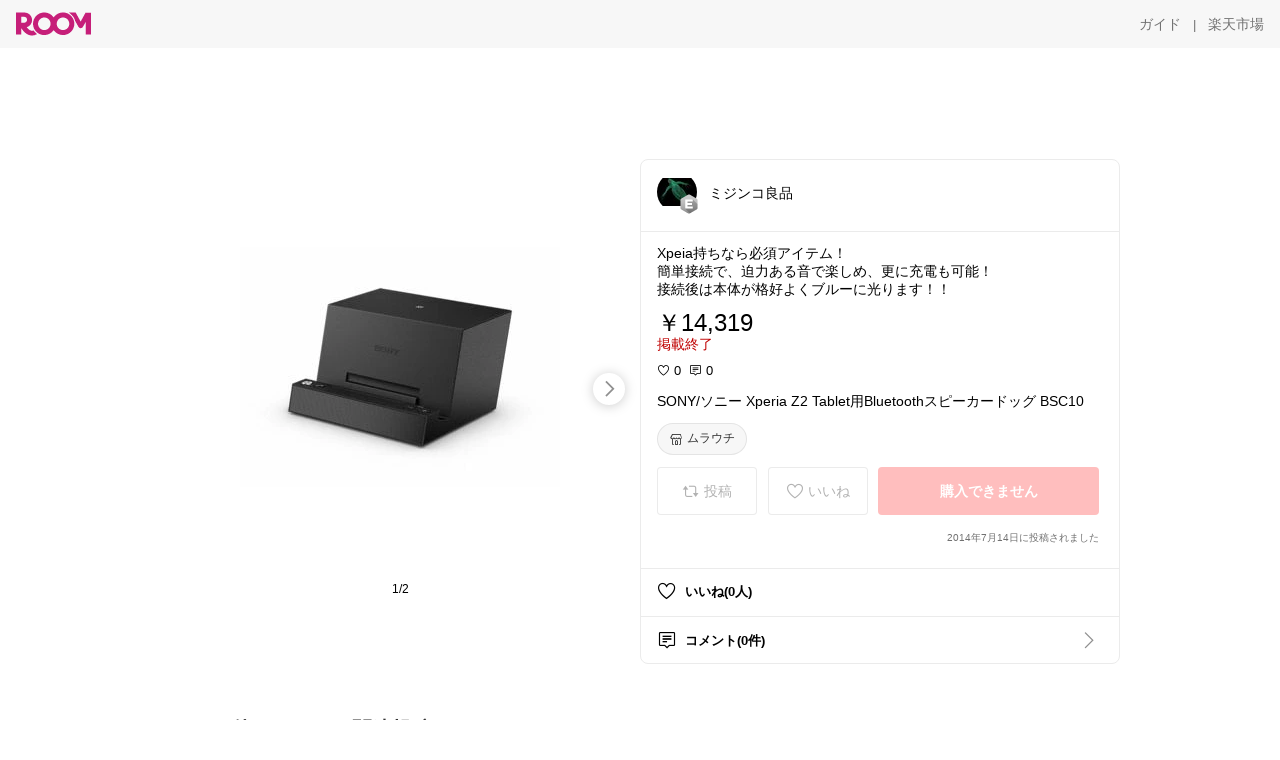

--- FILE ---
content_type: text/html; charset=utf-8
request_url: https://room.rakuten.co.jp/mijinkoryouhin/1700000087080276
body_size: 29851
content:
<!DOCTYPE html><html style="-webkit-text-size-adjust:100%" lang="ja"><head><meta http-equiv="X-UA-Compatible" content="IE=edge"/><meta charSet="utf-8"/><meta name="viewport" content="width=device-width, initial-scale=1.0"/><link rel="icon" href="/img/favicon.ico?v=1"/><link rel="stylesheet" type="text/css" href="/assets/app/pages/room/css/pc-932d0ca2ed7ecfa94620.bundle.css"/><link rel="apple-touch-icon" sizes="152x152" href="/img/apple-touch-icon.png"/><link rel="apple-touch-icon-precomposed" sizes="152x152" href="/img/apple-touch-icon-precomposed.png"/><title>SONY/ソニー Xperia Z2 Tablet用Bluetoothスピーカードッグ BSC10</title><meta name="title" content="SONY/ソニー Xperia Z2 Tablet用Bluetoothスピーカードッグ BSC10"/><meta name="description" content="Xpeia持ちなら必須アイテム！
簡単接続で、迫力ある音で楽しめ、更に充電も可能！
接続後は本体が格好よくブルーに光ります！！"/><meta property="og:type" content="app-room:item"/><meta property="og:title" content="SONY/ソニー Xperia Z2 Tablet用Bluetoothスピーカードッグ BSC10"/><meta property="og:description" content="Xpeia持ちなら必須アイテム！
簡単接続で、迫力ある音で楽しめ、更に充電も可能！
接続後は本体が格好よくブルーに光ります！！"/><meta property="og:image" content="https://tshop.r10s.jp/murauchi-denki/cabinet/852/4582345075852.jpg"/><meta name="twitter:card" content="summary_large_image"/><meta name="twitter:title" content="SONY/ソニー Xperia Z2 Tablet用Bluetoothスピーカードッグ BSC10"/><meta name="twitter:description" content="Xpeia持ちなら必須アイテム！
簡単接続で、迫力ある音で楽しめ、更に充電も可能！
接続後は本体が格好よくブルーに光ります！！"/><meta name="twitter:image" content="https://tshop.r10s.jp/murauchi-denki/cabinet/852/4582345075852.jpg"/><meta name="twitter:site" content="@ROOM_rakuten"/><meta name="theme-color" content="#f7f7f7"/></head><body style="margin:0" class=""><div id="root"><div class="container--2x7c3"><div id="mkdiv_header_pitari" style="line-height:0"></div><div class="main-banner--UUg67"><div class="spacer--1O71j none--1VvlN padding-left-medium--2Vegj"><a href="/items"><div class="logo--2d5ff room-logo--3rI3f  " alt-text="Logo"></div></a></div><div class="link-wrapper--1bLO3"><div class="spacer--1O71j padding-right-small--3DBxg"><a class="button--1P0_8 size-m--2Dbpu size-m-padding--2kqkH border-radius--2FZc6 no-padding--2a5z- type-link--27vAs variant-gray-dark-button-group--WpWgX" aria-label="ガイド" href="/info/guide/utilization/index.html" target="_self" aria-disabled="false" aria-pressed="false" tabindex="0"><span class="text--2sQjc text-no-margin-left--3UoWJ text-no-margin-right--345ss text--v7Opa font-family-fixed--CIL5f">ガイド</span></a></div><div class="text-display--3jedW type-body--27DSG size-medium--3VTRm align-left--3uu15 color-gray-dark--3Wllp  layout-inline--QSCjX">|</div><div class="spacer--1O71j padding-left-small--2IWZq padding-right-medium--tQy60"><a class="button--1P0_8 size-m--2Dbpu size-m-padding--2kqkH border-radius--2FZc6 no-padding--2a5z- type-link--27vAs variant-gray-dark-button-group--WpWgX" aria-label="楽天市場" href="https://www.rakuten.co.jp" target="_blank" aria-disabled="false" aria-pressed="false" tabindex="0"><span class="text--2sQjc text-no-margin-left--3UoWJ text-no-margin-right--345ss text--v7Opa font-family-fixed--CIL5f">楽天市場</span></a></div></div></div></div><div class="header-padding--2xxni" style="padding-top:0px75px"></div><div class="spacer--1O71j full-width--2Jy7N padding-top-xxlarge--E7QmG"></div><div class="
      stack--yyK8y
      background-color-none--3yZ1f
      stack-horizontal--2AXqW
      stack-middle--PRFYY
      full-width--1o6Hz
      text-align-left--3yJvQ
      
      
    "><div class="
      item-horizontal--2mtLS
      undefined
      vertical-align-bottom--2Ml-H
      
      full-width--1o6Hz
      item-half-width--1mMje
    "><div class="slideshow-container--3L665  navigation-buttons--FCkUB display-contemporary--gnxfE "><div class="swiper-container--3CXDW"><div class="swiper-container"><div class="swiper-wrapper"><div class="swiper-slide basic-slide--1pWbR single-view--3gQ_Y slideshow-content--2q9yv"><div class="image-wrapper--1sssU r-image--2P8HV" style="height:416px"><img class="image--38eoi    " src="https://shop.r10s.jp/murauchi-denki/cabinet/852/4582345075852.jpg?thum=166&amp;resize=600:*" style="max-height:416px;max-width:416px" alt=""/></div></div><div class="swiper-slide basic-slide--1pWbR single-view--3gQ_Y slideshow-content--2q9yv"><div class="image-wrapper--1sssU r-image--2P8HV" style="height:416px"><img class="image--38eoi    " src="https://shop.r10s.jp/gold/murauchi-denki/img/main2.gif?thum=166&amp;resize=600:*" style="max-height:416px;max-width:416px" alt=""/></div></div></div></div></div><div class="footer-container--3yLnQ"><div class="footer-bookend--1HU5A"></div><div class="text-display--3jedW type-body--27DSG size-small--GZwgU align-left--3uu15 color-black--1v57Y  layout-inline--QSCjX">1/2</div><div class="footer-bookend--1HU5A"></div></div></div></div><div class="
      item-horizontal--2mtLS
      undefined
      vertical-align-bottom--2Ml-H
      
      full-width--1o6Hz
      item-half-width--1mMje
    "><div class="list-container--2quJ5 full-border--3SbF7"><div class=""><div class="container--3w_bo container-small--1ZAOb  border-bottom--3kZUq"><div class="content--QciEp"><div class="content-text--2dOZ8"><div class="text-display--3jedW type-body--27DSG size-medium--3VTRm align-left--3uu15 color-gray-darker--3K2Fe  layout-inline--QSCjX"><div class="container--1fwnl"><a class="link--16BTt"><div class="tag--3dnVY"><div class="badge--3Iqpw"><div class="container--1LGXM" style="height:40px;width:40px"><div class="image-wrapper--1sssU r-image--2P8HV" style="height:40px"><img class="image--38eoi    " src="https://room.r10s.jp/d/strg/ctrl/22/358c93b309107ee52e6525f79e2f7decf4efbdf9.00.1.22.2.jpg?_ex=40x40&amp;thum=111&amp;resize=40:*" style="max-height:40px;max-width:40px" alt=""/></div></div><div class="rank--1DTcp"><div class="logo--2d5ff room-rank-e--3XiFZ room-common-size--3idDW " alt-text="Logo"></div></div></div><div class="username--25Y82"><div class="text-display--3jedW type-body--27DSG size-large--3ZnNa align-left--3uu15 color-black--1v57Y line-height-x-medium--OLnmI layout-inline--QSCjX">ミジンコ良品</div></div></div></a></div></div></div></div><div class="right--2ER-8"></div></div><div class="container--3w_bo container-small--1ZAOb  border-bottom--3kZUq"><div class="spacer--1O71j full-width--2Jy7N padding-all-none--1gEyP"><div class="text-display--3jedW type-body--27DSG size-large--3ZnNa align-left--3uu15 color-black--1v57Y line-height-large--2VSnE layout-inline--QSCjX"><div class="container--I1zZf"><div class="text-display--3jedW type-body--27DSG size-large--3ZnNa align-left--3uu15 color-black--1v57Y line-height-x-medium--OLnmI layout-inline--QSCjX"><div class="social-text-area--22OZg line-clamp--WhePK show-new-line--14K__" style="-webkit-line-clamp:5">Xpeia持ちなら必須アイテム！
簡単接続で、迫力ある音で楽しめ、更に充電も可能！
接続後は本体が格好よくブルーに光ります！！</div></div></div></div><div class="spacer--1O71j full-width--2Jy7N block--1XPdY padding-top-small--15fXY padding-bottom-none--18GZd padding-left-none--2kNzF padding-right-none--2hmkf"></div><div class="text-display--3jedW type-header--1Weg4 size-large--3ZnNa align-left--3uu15 color-black--1v57Y  layout-inline--QSCjX">￥14,319</div><div class="spacer--1O71j full-width--2Jy7N block--1XPdY padding-all-none--1gEyP"></div><div class="container--3RUUz"><div class="text-display--3jedW type-body--27DSG size-large--3ZnNa align-left--3uu15 color-crimson--1UzcE  layout-inline--QSCjX word-break-break-all--1Kp4p">掲載終了</div></div><div class="spacer--1O71j full-width--2Jy7N block--1XPdY padding-all-none--1gEyP"></div><div class="spacer--1O71j full-width--2Jy7N block--1XPdY padding-top-xsmall--1-KSs padding-bottom-none--18GZd padding-left-none--2kNzF padding-right-none--2hmkf"></div><div class="container--k8E9s"><div class="icon--19Vbv color-black--3eKi_ rex-favorite-outline--n4SWN" style="font-size:13px"></div> <div class="text-display--3jedW type-body--27DSG size-medium--3VTRm align-left--3uu15 color-black--1v57Y  layout-inline--QSCjX">0</div><div class="text-display--3jedW type-body--27DSG size-medium--3VTRm align-left--3uu15 color-black--1v57Y  layout-inline--QSCjX">  </div><div class="icon--19Vbv color-black--3eKi_ rex-comment-outline--2z-Or" style="font-size:13px"></div> <div class="text-display--3jedW type-body--27DSG size-medium--3VTRm align-left--3uu15 color-black--1v57Y  layout-inline--QSCjX">0</div></div><div class="spacer--1O71j padding-left-small--2IWZq"></div><div class="spacer--1O71j full-width--2Jy7N block--1XPdY padding-top-small--15fXY padding-bottom-none--18GZd padding-left-none--2kNzF padding-right-none--2hmkf"></div><div class="text-display--3jedW type-body--27DSG size-large--3ZnNa align-left--3uu15 color-black--1v57Y line-height-x-medium--OLnmI layout-inline--QSCjX word-break-break-all--1Kp4p word-wrap-break-word--_92l2"><div class="text-display--3jedW type-body--27DSG size-large--3ZnNa align-left--3uu15 color-black--1v57Y line-height-large--2VSnE layout-inline--QSCjX"><div class="container--I1zZf"><div class="text-display--3jedW type-body--27DSG size-large--3ZnNa align-left--3uu15 color-black--1v57Y line-height-x-medium--OLnmI layout-inline--QSCjX"><div class="social-text-area--22OZg line-clamp--WhePK show-new-line--14K__" style="-webkit-line-clamp:2">SONY/ソニー Xperia Z2 Tablet用Bluetoothスピーカードッグ BSC10</div></div></div></div></div><div class="spacer--1O71j padding-top-small--15fXY padding-bottom-small--Ql3Ez padding-left-none--2kNzF padding-right-none--2hmkf"><button class="button--1P0_8 size-xs--1BS4t size-xs-pill--3eSsO size-xs-padding--2Hr8c border-radius--2FZc6 type-basic--30dKm" aria-label="ムラウチ" type="button"><span class="icon-container--VM50u"><div class="icon--2qUoj size-s--3kfsL shop-outline--2M9PD"></div></span><span class="text--2sQjc text-no-margin-right--345ss text--3vQhK font-family-fixed--CIL5f">ムラウチ</span></button></div><div class="
      stack--yyK8y
      background-color-none--3yZ1f
      stack-horizontal--2AXqW
      
      full-width--1o6Hz
      text-align-center--37DYr
      
      
    "></div><div class="container--3vDvb in-page--2-6x5"><div class="wrapper-in-page--2nyk-"><div class="button-in-page--2eqTU"><button class="button--1P0_8 size-m--2Dbpu size-m-padding--2kqkH border-radius--2FZc6 button-disabled--3Q2q3 block--2Wg9t type-basic--30dKm type-basic-disabled--2_9pR variant-room--A0ToC variant-room-disabled--As7iN" aria-label="投稿" type="button" disabled=""><span class="icon-container--VM50u"><div class="icon--2qUoj size-l--1OmBX common-repost--1wRTI"></div></span><span class="text--2sQjc text-no-margin-right--345ss text--3vQhK text-disabled--fu18Q font-family-fixed--CIL5f">投稿</span></button></div><div class="button-in-page--2eqTU"><button class="button--1P0_8 size-m--2Dbpu size-m-padding--2kqkH border-radius--2FZc6 button-disabled--3Q2q3 block--2Wg9t type-basic--30dKm type-basic-disabled--2_9pR variant-room--A0ToC variant-room-disabled--As7iN" aria-label="いいね" type="button" disabled=""><span class="icon-container--VM50u"><div class="icon--2qUoj size-l--1OmBX rex-favorite-outline--3KFic"></div></span><span class="text--2sQjc text-no-margin-right--345ss text--3vQhK text-disabled--fu18Q font-family-fixed--CIL5f">いいね</span></button></div><div class="button--sBPSw ichiba-in-page--pnpTD"><button class="button--1P0_8 size-m--2Dbpu size-m-padding--2kqkH border-radius--2FZc6 button-disabled--3Q2q3 block--2Wg9t no-padding--2a5z- type-primary--3XUZe type-primary-disabled--2oXR_" aria-label="購入できません" type="button" disabled=""><span class="text--2sQjc text-no-margin-left--3UoWJ text-no-margin-right--345ss text--3HJEN text-disabled--wF8YT font-family-fixed--CIL5f">購入できません</span></button></div></div></div><div class="
      stack--yyK8y
      background-color-none--3yZ1f
      stack-vertical--YhM7J
      
      full-width--1o6Hz
      text-align-right--1Rj-p
      
      
    "><div class="
      item-vertical--iyJhz
      undefined
      vertical-align-bottom--2Ml-H
      has-border--2NKwa
      full-width--1o6Hz
      
    "><div class="spacer--1O71j padding-top-small--15fXY padding-bottom-xsmall--3fiT5 padding-left-none--2kNzF padding-right-none--2hmkf"><div class="text-display--3jedW type-body--27DSG size-x-small--3RNxZ align-left--3uu15 color-gray-dark--3Wllp  layout-inline--QSCjX">2014年7月14日に投稿されました</div></div></div></div><div class="spacer--1O71j full-width--2Jy7N block--1XPdY padding-all-none--1gEyP"></div></div></div><div class="list-container--2quJ5"><div class=""><div class="container--3w_bo container-small--1ZAOb pointer--1Og32 border-bottom--3kZUq"><div class="left-image--3l02X"><div class="text-display--3jedW type-icon--3qoXU size-medium--3VTRm align-left--3uu15 color-black--1v57Y  layout-inline--QSCjX"><div class="icon--2qUoj rex-favorite-outline--3KFic"></div></div></div><div class="content--QciEp"><div class="content-text--2dOZ8"><div class="text-display--3jedW type-body--27DSG size-medium--3VTRm align-left--3uu15 color-gray-darker--3K2Fe  layout-inline--QSCjX"><div class="text-display--3jedW type-body--27DSG size-medium--3VTRm align-left--3uu15 color-black--1v57Y  style-bold--1xXjA layout-inline--QSCjX">いいね(0人)</div></div></div></div></div><div class="container--3w_bo container-small--1ZAOb pointer--1Og32 border-no-border--15ZhO"><div class="left-image--3l02X"><div class="text-display--3jedW type-icon--3qoXU size-medium--3VTRm align-left--3uu15 color-black--1v57Y  layout-inline--QSCjX"><div class="icon--2qUoj rex-comment-outline--1PGl3"></div></div></div><div class="content--QciEp"><div class="content-text--2dOZ8"><div class="text-display--3jedW type-body--27DSG size-medium--3VTRm align-left--3uu15 color-gray-darker--3K2Fe  layout-inline--QSCjX"><div class="text-display--3jedW type-body--27DSG size-medium--3VTRm align-left--3uu15 color-black--1v57Y  style-bold--1xXjA layout-inline--QSCjX">コメント(0件)</div></div></div></div><div class="right--2ER-8"><div class="text-display--3jedW type-icon--3qoXU size-medium--3VTRm align-left--3uu15 color-gray--1VR_z  layout-inline--QSCjX"><div class="icon--19Vbv common-chevron-right--2vw2C"></div></div></div></div></div></div></div></div></div></div><div class="
      stack--yyK8y
      background-color-none--3yZ1f
      stack-horizontal--2AXqW
      stack-middle--PRFYY
      full-width--1o6Hz
      text-align-left--3yJvQ
      
      
    "><div class="
      item-horizontal--2mtLS
      undefined
      vertical-align-bottom--2Ml-H
      
      full-width--1o6Hz
      
    "><div class="spacer--1O71j full-width--2Jy7N padding-top-xxlarge--E7QmG"><div class="container--1IucH"><div class="container--3GSXp content-slideshow--1AA6_"><div class="container--cnfEo color-white--1y44V fullwidth--2frKe"><div class="top--4xQYP"><div class="spacer--1O71j block--1XPdY padding-top-large--1xJQU padding-bottom-xxsmall--3E7Xa padding-left-xxlarge--2B7EV padding-right-xxlarge--1zbXH"><div class="title-wrapper--2Z9j8"><div class="main-title--H1O_4"><div class="text-display--3jedW type-header--1Weg4 size-medium--3VTRm align-left--3uu15 color-gray-darker--3K2Fe line-height-x-medium--OLnmI style-bold--1xXjA layout-inline--QSCjX">その他のおすすめ関連投稿</div></div></div></div></div><div class="spacer--1O71j full-width--2Jy7N block--1XPdY padding-top-medium--1aKn7 padding-bottom-medium--afMsT"><div class="slideshow-container--3L665  navigation-buttons--FCkUB display-contemporary--gnxfE "><div class="swiper-container--3CXDW"><div class="swiper-container"><div class="swiper-wrapper"><div class="swiper-slide basic-slide--1pWbR slideshow-content--2q9yv"><div class="container--JAywt collect-fixed-size--2n3Dv"><div class="image-content--1eFTH"><a class="link-image--2kguM" role="link" tabindex="0"><div class="collect-fixed-size-frame--2-Mm5"><img class="image--38eoi     loading--Dsfph r-image--2P8HV" src="https://room.r10s.jp/d/strg/ctrl/22/812b8db06203cad249f5c1c2caeb81606b15c142.59.9.22.3.jpg?thum=133&amp;fitin=200:600" style="max-height:164px;max-width:164px" alt=""/></div></a></div><div class="spacer--1O71j block--1XPdY padding-top-small--15fXY padding-left-small--2IWZq padding-right-small--3DBxg padding-bottom-xsmall--3fiT5"><div class="container--1fwnl"><a class="link--16BTt"><div class="tag--3dnVY"><div class="badge--3Iqpw"><div class="container--1LGXM" style="height:28px;width:28px"><div class="image-wrapper--1sssU r-image--2P8HV" style="height:28px"><img class="image--38eoi    " src="https://room.r10s.jp/d/strg/ctrl/22/d11f414df30803473453206a34b97f83bca0ba6a.59.9.22.3.jpg?_ex=40x40&amp;thum=111&amp;resize=40:*" style="max-height:28px;max-width:28px" alt=""/></div></div><div class="rank--1DTcp"><div class="logo--2d5ff undefined room-small-size--1ZsXU " alt-text="Logo"></div></div></div><div class="username--25Y82"><div class="text-display--3jedW type-body--27DSG size-small--GZwgU align-left--3uu15 color-black--1v57Y line-height-x-medium--OLnmI style-bold--1xXjA layout-inline--QSCjX">𝕄𝕚𝕚𝕚𝕟𝕒♡</div></div></div></a></div></div><div class="item-comment--htQ-E"><div class="container--I1zZf"><div class="text-display--3jedW type-body--27DSG size-custom-12--1bQ2C align-left--3uu15 color-black--1v57Y line-height-x-medium--OLnmI layout-inline--QSCjX"><div class="social-text-area--22OZg line-clamp--WhePK show-new-line--14K__" style="-webkit-line-clamp:3">おちびちゃんがコンセント引き抜くから、これ買ってみた！✨



<a class="tag-link--3E2zM" href="https://room.rakuten.co.jp/search/item?keyword=%23%E3%82%AA%E3%83%AA%E3%82%B8%E3%83%8A%E3%83%AB%E5%86%99%E7%9C%9F">#オリジナル写真</a> <a class="tag-link--3E2zM" href="https://room.rakuten.co.jp/search/item?keyword=%23%E8%B2%B7%E3%81%A3%E3%81%A6%E3%82%88%E3%81%8B%E3%81%A3%E3%81%9F">#買ってよかった</a> 
<a class="tag-link--3E2zM" href="https://room.rakuten.co.jp/search/item?keyword=%23%E6%9C%80%E6%96%B0%E3%83%86%E3%82%AF%E3%83%8E%E3%83%AD%E3%82%B8%E3%83%BC">#最新テクノロジー</a> <a class="tag-link--3E2zM" href="https://room.rakuten.co.jp/search/item?keyword=%23%E4%BE%BF%E5%88%A9%E3%82%B0%E3%83%83%E3%82%BA">#便利グッズ</a> <a class="tag-link--3E2zM" href="https://room.rakuten.co.jp/search/item?keyword=%23%E3%81%99%E3%81%A3%E3%81%8D%E3%82%8A%E5%8F%8E%E7%B4%8D">#すっきり収納</a> <a class="tag-link--3E2zM" href="https://room.rakuten.co.jp/search/item?keyword=%23%E3%82%A4%E3%83%B3%E3%83%86%E3%83%AA%E3%82%A2%E9%9B%91%E8%B2%A8">#インテリア雑貨</a> <a class="tag-link--3E2zM" href="https://room.rakuten.co.jp/search/item?keyword=%23%E3%82%B3%E3%83%B3%E3%82%BB%E3%83%B3%E3%83%88">#コンセント</a></div></div></div></div><div class="spacer--1O71j padding-bottom-small--Ql3Ez"></div></div></div><div class="swiper-slide basic-slide--1pWbR slideshow-content--2q9yv"><div class="container--JAywt collect-fixed-size--2n3Dv"><div class="image-content--1eFTH"><a class="link-image--2kguM" role="link" tabindex="0"><div class="collect-fixed-size-frame--2-Mm5"><img class="image--38eoi     loading--Dsfph r-image--2P8HV" src="https://shop.r10s.jp/jism/cabinet/0395/6936685220935.jpg?thum=133&amp;fitin=200:600" style="max-height:164px;max-width:164px" alt=""/></div></a></div><div class="spacer--1O71j block--1XPdY padding-top-small--15fXY padding-left-small--2IWZq padding-right-small--3DBxg padding-bottom-xsmall--3fiT5"><div class="container--1fwnl"><a class="link--16BTt"><div class="tag--3dnVY"><div class="badge--3Iqpw"><div class="container--1LGXM" style="height:28px;width:28px"><div class="image-wrapper--1sssU r-image--2P8HV" style="height:28px"><img class="image--38eoi    " src="https://room.r10s.jp/d/strg/ctrl/22/8b6d5bebf6e0d063c4558c4132d1de264f777730.84.9.22.3.jpg?_ex=40x40&amp;thum=111&amp;resize=40:*" style="max-height:28px;max-width:28px" alt=""/></div></div><div class="rank--1DTcp"><div class="logo--2d5ff undefined room-small-size--1ZsXU " alt-text="Logo"></div></div></div><div class="username--25Y82"><div class="text-display--3jedW type-body--27DSG size-small--GZwgU align-left--3uu15 color-black--1v57Y line-height-x-medium--OLnmI style-bold--1xXjA layout-inline--QSCjX">まるお</div></div></div></a></div></div><div class="item-comment--htQ-E"><div class="container--I1zZf"><div class="text-display--3jedW type-body--27DSG size-custom-12--1bQ2C align-left--3uu15 color-black--1v57Y line-height-x-medium--OLnmI layout-inline--QSCjX"><div class="social-text-area--22OZg line-clamp--WhePK show-new-line--14K__" style="-webkit-line-clamp:3">🎮 レトロ可愛いのに高性能！
GameSir Nova ワイヤレスコントローラー
Switch／PC／スマホ対応✨
ドリフトしにくいホール効果スティック搭載で長く使える◎
背面ボタン＆連射機能付きでゲームが快適！
<a class="tag-link--3E2zM" href="https://room.rakuten.co.jp/search/item?keyword=%23%E3%82%B2%E3%83%BC%E3%83%A0%E3%82%B3%E3%83%B3%E3%83%88%E3%83%AD%E3%83%BC%E3%83%A9%E3%83%BC">#ゲームコントローラー</a>
<a class="tag-link--3E2zM" href="https://room.rakuten.co.jp/search/item?keyword=%23GameSir">#GameSir</a>
<a class="tag-link--3E2zM" href="https://room.rakuten.co.jp/search/item?keyword=%23Switch%E5%AF%BE%E5%BF%9C">#Switch対応</a>
<a class="tag-link--3E2zM" href="https://room.rakuten.co.jp/search/item?keyword=%23PC%E3%82%B2%E3%83%BC%E3%83%A0">#PCゲーム</a>
<a class="tag-link--3E2zM" href="https://room.rakuten.co.jp/search/item?keyword=%23%E3%82%B9%E3%83%9E%E3%83%9B%E3%82%B2%E3%83%BC%E3%83%A0">#スマホゲーム</a>
<a class="tag-link--3E2zM" href="https://room.rakuten.co.jp/search/item?keyword=%23%E3%82%B2%E3%83%BC%E3%83%9F%E3%83%B3%E3%82%B0">#ゲーミング</a>
<a class="tag-link--3E2zM" href="https://room.rakuten.co.jp/search/item?keyword=%23%E3%83%AC%E3%83%88%E3%83%AD%E3%83%87%E3%82%B6%E3%82%A4%E3%83%B3">#レトロデザイン</a></div></div></div></div><div class="spacer--1O71j padding-bottom-small--Ql3Ez"></div></div></div><div class="swiper-slide basic-slide--1pWbR slideshow-content--2q9yv"><div class="container--JAywt collect-fixed-size--2n3Dv"><div class="image-content--1eFTH"><a class="link-image--2kguM" role="link" tabindex="0"><div class="collect-fixed-size-frame--2-Mm5"><img class="image--38eoi     loading--Dsfph r-image--2P8HV" src="https://shop.r10s.jp/fargo/cabinet/10551247/ptc337-11133.jpg?thum=133&amp;fitin=200:600" style="max-height:164px;max-width:164px" alt=""/></div></a></div><div class="spacer--1O71j block--1XPdY padding-top-small--15fXY padding-left-small--2IWZq padding-right-small--3DBxg padding-bottom-xsmall--3fiT5"><div class="container--1fwnl"><a class="link--16BTt"><div class="tag--3dnVY"><div class="badge--3Iqpw"><div class="container--1LGXM" style="height:28px;width:28px"><div class="image-wrapper--1sssU r-image--2P8HV" style="height:28px"><img class="image--38eoi    " src="https://room.r10s.jp/d/strg/ctrl/22/168bfcb3aa7d6af7b3f87364918b40580bc1b8a6.82.9.22.3.jpg?_ex=40x40&amp;thum=111&amp;resize=40:*" style="max-height:28px;max-width:28px" alt=""/></div></div><div class="rank--1DTcp"><div class="logo--2d5ff undefined room-small-size--1ZsXU " alt-text="Logo"></div></div></div><div class="username--25Y82"><div class="text-display--3jedW type-body--27DSG size-small--GZwgU align-left--3uu15 color-black--1v57Y line-height-x-medium--OLnmI style-bold--1xXjA layout-inline--QSCjX">yoyo</div></div></div></a></div></div><div class="item-comment--htQ-E"><div class="container--I1zZf"><div class="text-display--3jedW type-body--27DSG size-custom-12--1bQ2C align-left--3uu15 color-black--1v57Y line-height-x-medium--OLnmI layout-inline--QSCjX"><div class="social-text-area--22OZg line-clamp--WhePK show-new-line--14K__" style="-webkit-line-clamp:3">木目デザインの電源タップ。  
見た目がインテリアっぽくて◎

USB-Cの急速充電（PD30W）対応で、スマホやPCの充電も早い。  
スイッチ付きなのも地味に便利。

デスク周りをすっきりさせたい人におすすめ。

<a class="tag-link--3E2zM" href="https://room.rakuten.co.jp/search/item?keyword=%23%E9%9B%BB%E6%BA%90%E3%82%BF%E3%83%83%E3%83%97">#電源タップ</a> <a class="tag-link--3E2zM" href="https://room.rakuten.co.jp/search/item?keyword=%23USB%E5%85%85%E9%9B%BB">#USB充電</a> <a class="tag-link--3E2zM" href="https://room.rakuten.co.jp/search/item?keyword=%23%E3%83%87%E3%82%B9%E3%82%AF%E5%91%A8%E3%82%8A">#デスク周り</a> <a class="tag-link--3E2zM" href="https://room.rakuten.co.jp/search/item?keyword=%23%E3%82%AC%E3%82%B8%E3%82%A7%E3%83%83%E3%83%88">#ガジェット</a> <a class="tag-link--3E2zM" href="https://room.rakuten.co.jp/search/item?keyword=%23%E6%A5%BD%E5%A4%A9ROOM">#楽天ROOM</a></div></div></div></div><div class="spacer--1O71j padding-bottom-small--Ql3Ez"></div></div></div><div class="swiper-slide basic-slide--1pWbR slideshow-content--2q9yv"><div class="container--JAywt collect-fixed-size--2n3Dv"><div class="image-content--1eFTH"><a class="link-image--2kguM" role="link" tabindex="0"><div class="collect-fixed-size-frame--2-Mm5"><img class="image--38eoi     loading--Dsfph r-image--2P8HV" src="https://shop.r10s.jp/aobax/cabinet/top01/aobaxmaupad.jpg?thum=133&amp;fitin=200:600" style="max-height:164px;max-width:164px" alt=""/></div></a></div><div class="spacer--1O71j block--1XPdY padding-top-small--15fXY padding-left-small--2IWZq padding-right-small--3DBxg padding-bottom-xsmall--3fiT5"><div class="container--1fwnl"><a class="link--16BTt"><div class="tag--3dnVY"><div class="badge--3Iqpw"><div class="container--1LGXM" style="height:28px;width:28px"><div class="image-wrapper--1sssU r-image--2P8HV" style="height:28px"><img class="image--38eoi    " src="https://room.r10s.jp/d/strg/ctrl/22/84ebe0b6b1f4b0b93816d250df9d3bb3780a0295.52.9.22.3.png?_ex=40x40&amp;thum=111&amp;resize=40:*" style="max-height:28px;max-width:28px" alt=""/></div></div><div class="rank--1DTcp"><div class="logo--2d5ff undefined room-small-size--1ZsXU " alt-text="Logo"></div></div></div><div class="username--25Y82"><div class="text-display--3jedW type-body--27DSG size-small--GZwgU align-left--3uu15 color-black--1v57Y line-height-x-medium--OLnmI style-bold--1xXjA layout-inline--QSCjX">🍰食いしん坊ねっこ🍩毎日タロット占い</div></div></div></a></div></div><div class="item-comment--htQ-E"><div class="container--I1zZf"><div class="text-display--3jedW type-body--27DSG size-custom-12--1bQ2C align-left--3uu15 color-black--1v57Y line-height-x-medium--OLnmI layout-inline--QSCjX"><div class="social-text-area--22OZg line-clamp--WhePK show-new-line--14K__" style="-webkit-line-clamp:3">低反発クッションで手首をやさしく支える人間工学設計の快適マウスパッド🧡
長時間作業でも負担を抑えるリストレスト付きで操作が安定します💻
裏面は滑り止め加工でズレにくく大きめサイズで作業スペースも広々📐
デスクワークやゲーム時間を快適にしたい方にぴったり🎮





🔮今日の占いはコレクションタブにあります

🐾占い当たってましたか？
①当たってた
②ちょっと違う

🍰<a class="tag-link--3E2zM" href="https://room.rakuten.co.jp/search/item?keyword=%23%E3%81%AD%E3%81%A3%E3%81%93_%E3%83%90%E3%83%83%E3%82%B0%E3%83%BB%E5%B0%8F%E7%89%A9%E3%83%BB%E9%9B%91%E8%B2%A8">#ねっこ_バッグ・小物・雑貨</a> 🍩
<a class="tag-link--3E2zM" href="https://room.rakuten.co.jp/search/item?keyword=%23%E3%83%9E%E3%82%A6%E3%82%B9%E3%83%91%E3%83%83%E3%83%89">#マウスパッド</a> <a class="tag-link--3E2zM" href="https://room.rakuten.co.jp/search/item?keyword=%23%E3%83%91%E3%82%BD%E3%82%B3%E3%83%B3%E5%91%A8%E8%BE%BA%E6%A9%9F%E5%99%A8">#パソコン周辺機器</a> <a class="tag-link--3E2zM" href="https://room.rakuten.co.jp/search/item?keyword=%23%E3%83%87%E3%82%B9%E3%82%AF%E7%94%A8%E5%93%81">#デスク用品</a> <a class="tag-link--3E2zM" href="https://room.rakuten.co.jp/search/item?keyword=%23%E6%89%8B%E9%A6%96%E3%82%B5%E3%83%9D%E3%83%BC%E3%83%88">#手首サポート</a> <a class="tag-link--3E2zM" href="https://room.rakuten.co.jp/search/item?keyword=%23%E9%95%B7%E6%99%82%E9%96%93%E4%BD%9C%E6%A5%AD">#長時間作業</a> <a class="tag-link--3E2zM" href="https://room.rakuten.co.jp/search/item?keyword=%23%E5%9C%A8%E5%AE%85%E3%83%AF%E3%83%BC%E3%82%AF">#在宅ワーク</a> <a class="tag-link--3E2zM" href="https://room.rakuten.co.jp/search/item?keyword=%23%E3%82%B2%E3%83%BC%E3%83%9F%E3%83%B3%E3%82%B0">#ゲーミング</a> <a class="tag-link--3E2zM" href="https://room.rakuten.co.jp/search/item?keyword=%23aobaxaobaxmaupad">#aobaxaobaxmaupad</a></div></div></div></div><div class="spacer--1O71j padding-bottom-small--Ql3Ez"></div></div></div><div class="swiper-slide basic-slide--1pWbR slideshow-content--2q9yv"><div class="container--JAywt collect-fixed-size--2n3Dv"><div class="image-content--1eFTH"><a class="link-image--2kguM" role="link" tabindex="0"><div class="collect-fixed-size-frame--2-Mm5"><img class="image--38eoi     loading--Dsfph r-image--2P8HV" src="https://room.r10s.jp/d/strg/ctrl/22/f827031768c4a2ee3df1fbe9215bbc2ae55e79f4.64.9.22.3.jpg?thum=133&amp;fitin=200:600" style="max-height:164px;max-width:164px" alt=""/></div></a></div><div class="spacer--1O71j block--1XPdY padding-top-small--15fXY padding-left-small--2IWZq padding-right-small--3DBxg padding-bottom-xsmall--3fiT5"><div class="container--1fwnl"><a class="link--16BTt"><div class="tag--3dnVY"><div class="badge--3Iqpw"><div class="container--1LGXM" style="height:28px;width:28px"><div class="image-wrapper--1sssU r-image--2P8HV" style="height:28px"><img class="image--38eoi    " src="https://room.r10s.jp/d/strg/ctrl/22/884addd1ad2701b23c17d562eeb27d7dfe6baff6.64.9.22.3.jpg?_ex=40x40&amp;thum=111&amp;resize=40:*" style="max-height:28px;max-width:28px" alt=""/></div></div><div class="rank--1DTcp"><div class="logo--2d5ff undefined room-small-size--1ZsXU " alt-text="Logo"></div></div></div><div class="username--25Y82"><div class="text-display--3jedW type-body--27DSG size-small--GZwgU align-left--3uu15 color-black--1v57Y line-height-x-medium--OLnmI style-bold--1xXjA layout-inline--QSCjX">のーむ|本当に使ってるモノだけ</div></div></div></a></div></div><div class="item-comment--htQ-E"><div class="container--I1zZf"><div class="text-display--3jedW type-body--27DSG size-custom-12--1bQ2C align-left--3uu15 color-black--1v57Y line-height-x-medium--OLnmI layout-inline--QSCjX"><div class="social-text-area--22OZg line-clamp--WhePK show-new-line--14K__" style="-webkit-line-clamp:3">⭐️ノートパソコンスタンド&amp;クーラー
・画面の位置が高くなり疲れにくい😀
・静音設計でうるさくない📣
・アルミでしっかり冷える🧊
もっと早くにスタンドを導入すれば良かった…！使い始めてすぐに、今まで首に負担をかけていたことがよく分かりました😿 ファンの強さが変えられるので、回したくない時は単なるスタンドとして使えます♪高さ調節も可能です！
<a class="tag-link--3E2zM" href="https://room.rakuten.co.jp/search/item?keyword=%23%E3%82%AA%E3%83%AA%E3%82%B8%E3%83%8A%E3%83%AB%E5%86%99%E7%9C%9F">#オリジナル写真</a> <a class="tag-link--3E2zM" href="https://room.rakuten.co.jp/search/item?keyword=%23PC%E3%82%A2%E3%82%AF%E3%82%BB%E3%82%B5%E3%83%AA%E3%83%BC">#PCアクセサリー</a> <a class="tag-link--3E2zM" href="https://room.rakuten.co.jp/search/item?keyword=%23%E4%BE%BF%E5%88%A9%E3%82%B0%E3%83%83%E3%82%BA">#便利グッズ</a> <a class="tag-link--3E2zM" href="https://room.rakuten.co.jp/search/item?keyword=%23%E4%BB%95%E4%BA%8B%E5%8A%B9%E7%8E%87%E5%8C%96">#仕事効率化</a>  <a class="tag-link--3E2zM" href="https://room.rakuten.co.jp/search/item?keyword=%23%E3%83%8E%E3%83%BC%E3%83%88%E3%83%91%E3%82%BD%E3%82%B3%E3%83%B3%E3%82%AF%E3%83%BC%E3%83%A9%E3%83%BC">#ノートパソコンクーラー</a> <a class="tag-link--3E2zM" href="https://room.rakuten.co.jp/search/item?keyword=%23%E3%83%8E%E3%83%BC%E3%83%88%E3%83%91%E3%82%BD%E3%82%B3%E3%83%B3%E3%82%B9%E3%82%BF%E3%83%B3%E3%83%89">#ノートパソコンスタンド</a> <a class="tag-link--3E2zM" href="https://room.rakuten.co.jp/search/item?keyword=%23%E3%83%8E%E3%83%BC%E3%83%88PC%E3%82%AF%E3%83%BC%E3%83%A9%E3%83%BC">#ノートPCクーラー</a> <a class="tag-link--3E2zM" href="https://room.rakuten.co.jp/search/item?keyword=%23%E3%83%8E%E3%83%BC%E3%83%88PC%E3%82%B9%E3%82%BF%E3%83%B3%E3%83%89">#ノートPCスタンド</a></div></div></div></div><div class="spacer--1O71j padding-bottom-small--Ql3Ez"></div></div></div><div class="swiper-slide basic-slide--1pWbR slideshow-content--2q9yv"><div class="container--JAywt collect-fixed-size--2n3Dv"><div class="image-content--1eFTH"><a class="link-image--2kguM" role="link" tabindex="0"><div class="collect-fixed-size-frame--2-Mm5"><img class="image--38eoi     loading--Dsfph r-image--2P8HV" src="https://room.r10s.jp/d/strg/ctrl/22/1c01ddb9b264da3b9074b56c2531424cfd3eec16.70.9.22.3.png?thum=133&amp;fitin=200:600" style="max-height:164px;max-width:164px" alt=""/></div></a></div><div class="spacer--1O71j block--1XPdY padding-top-small--15fXY padding-left-small--2IWZq padding-right-small--3DBxg padding-bottom-xsmall--3fiT5"><div class="container--1fwnl"><a class="link--16BTt"><div class="tag--3dnVY"><div class="badge--3Iqpw"><div class="container--1LGXM" style="height:28px;width:28px"><div class="image-wrapper--1sssU r-image--2P8HV" style="height:28px"><img class="image--38eoi    " src="https://room.r10s.jp/d/strg/ctrl/22/b7fca6978d2b6f5bda938cd7f3c6d5c99fee27bc.70.9.22.3.png?_ex=40x40&amp;thum=111&amp;resize=40:*" style="max-height:28px;max-width:28px" alt=""/></div></div><div class="rank--1DTcp"><div class="logo--2d5ff undefined room-small-size--1ZsXU " alt-text="Logo"></div></div></div><div class="username--25Y82"><div class="text-display--3jedW type-body--27DSG size-small--GZwgU align-left--3uu15 color-black--1v57Y line-height-x-medium--OLnmI style-bold--1xXjA layout-inline--QSCjX">つばき☘️ラク家事×仕事と娘チョイス</div></div></div></a></div></div><div class="item-comment--htQ-E"><div class="container--I1zZf"><div class="text-display--3jedW type-body--27DSG size-custom-12--1bQ2C align-left--3uu15 color-black--1v57Y line-height-x-medium--OLnmI layout-inline--QSCjX"><div class="social-text-area--22OZg line-clamp--WhePK show-new-line--14K__" style="-webkit-line-clamp:3">仕事やPC作業が多い人に本気でおすすめ✨
友人や同僚も使っているロジクールマウス🖱️

高いな…と悩みつつ、ついに購入しました！
種類が多くて迷いましたが、
✔ キー割当がたくさんできる
✔ マウスが傾いて手首がラク
と聞いて、こちらを選びました☺️

マウスは0度 or 20度に傾けられて、断然20度がおすすめ✨
手を机に置いたときの自然な角度になるので、手首が本当に楽です！

手にフィットする形で、同じ手の形のまま操作できるのも◎
トラックボールは最初は慣れませんでしたが、今は楽さを実感しています😊

<a class="tag-link--3E2zM" href="https://room.rakuten.co.jp/search/item?keyword=%23%E3%82%AA%E3%83%AA%E3%82%B8%E3%83%8A%E3%83%AB%E5%86%99%E7%9C%9F">#オリジナル写真</a>　<a class="tag-link--3E2zM" href="https://room.rakuten.co.jp/search/item?keyword=%23%E3%83%AD%E3%82%B8%E3%82%AF%E3%83%BC%E3%83%AB">#ロジクール</a>　<a class="tag-link--3E2zM" href="https://room.rakuten.co.jp/search/item?keyword=%23%E3%83%9E%E3%82%A6%E3%82%B9">#マウス</a>
<a class="tag-link--3E2zM" href="https://room.rakuten.co.jp/search/item?keyword=%23%E3%81%8A%E8%B2%B7%E3%81%84%E7%89%A9%E3%83%A1%E3%83%A2">#お買い物メモ</a>　 <a class="tag-link--3E2zM" href="https://room.rakuten.co.jp/search/item?keyword=%23PC%E3%82%A2%E3%82%AF%E3%82%BB%E3%82%B5%E3%83%AA%E3%83%BC">#PCアクセサリー</a>　 <a class="tag-link--3E2zM" href="https://room.rakuten.co.jp/search/item?keyword=%23%E4%BB%95%E4%BA%8B%E5%8A%B9%E7%8E%87%E5%8C%96">#仕事効率化</a> 
<a class="tag-link--3E2zM" href="https://room.rakuten.co.jp/search/item?keyword=%23%E6%9C%80%E6%96%B0%E3%83%86%E3%82%AF%E3%83%8E%E3%83%AD%E3%82%B8%E3%83%BC">#最新テクノロジー</a>　 <a class="tag-link--3E2zM" href="https://room.rakuten.co.jp/search/item?keyword=%23%E3%83%86%E3%83%AC%E3%83%AF%E3%83%BC%E3%82%AF">#テレワーク</a>

気になる方は、右下の
楽天市場で詳細を見る🔍️をタップしてみてね👇️</div></div></div></div><div class="spacer--1O71j padding-bottom-small--Ql3Ez"></div></div></div><div class="swiper-slide basic-slide--1pWbR slideshow-content--2q9yv"><div class="container--JAywt collect-fixed-size--2n3Dv"><div class="image-content--1eFTH"><a class="link-image--2kguM" role="link" tabindex="0"><div class="collect-fixed-size-frame--2-Mm5"><img class="image--38eoi     loading--Dsfph r-image--2P8HV" src="https://shop.r10s.jp/fastonline/cabinet/12071768/11.jpg?thum=133&amp;fitin=200:600" style="max-height:164px;max-width:164px" alt=""/></div></a></div><div class="spacer--1O71j block--1XPdY padding-top-small--15fXY padding-left-small--2IWZq padding-right-small--3DBxg padding-bottom-xsmall--3fiT5"><div class="container--1fwnl"><a class="link--16BTt"><div class="tag--3dnVY"><div class="badge--3Iqpw"><div class="container--1LGXM" style="height:28px;width:28px"><div class="image-wrapper--1sssU r-image--2P8HV" style="height:28px"><img class="image--38eoi    " src="https://room.r10s.jp/d/strg/ctrl/22/3d5cbcf26f87068f87b7e686f2111ce8296ce7bb.63.9.22.3.png?_ex=40x40&amp;thum=111&amp;resize=40:*" style="max-height:28px;max-width:28px" alt=""/></div></div><div class="rank--1DTcp"><div class="logo--2d5ff undefined room-small-size--1ZsXU " alt-text="Logo"></div></div></div><div class="username--25Y82"><div class="text-display--3jedW type-body--27DSG size-small--GZwgU align-left--3uu15 color-black--1v57Y line-height-x-medium--OLnmI style-bold--1xXjA layout-inline--QSCjX">もー助 🐄 </div></div></div></a></div></div><div class="item-comment--htQ-E"><div class="container--I1zZf"><div class="text-display--3jedW type-body--27DSG size-custom-12--1bQ2C align-left--3uu15 color-black--1v57Y line-height-x-medium--OLnmI layout-inline--QSCjX"><div class="social-text-area--22OZg line-clamp--WhePK show-new-line--14K__" style="-webkit-line-clamp:3">【正規代理店】SUNEAST Portable SSD Nano 高性能 極小 ポータブル SSD 128GB 256GB 512GB ssd外付け USB 3.2 TypeC スマホ 外付け SSD USBC iPhone外付けストレージ 大容量 超軽量 高速 小型ssd スマホ PC パソコン iPhone17シリーズ動作検証済み MINI SSD TypeC
<a class="tag-link--3E2zM" href="https://room.rakuten.co.jp/search/item?keyword=%23%E3%81%82%E3%81%A3%E3%81%9F%E3%82%89%E4%BE%BF%E5%88%A9">#あったら便利</a> <a class="tag-link--3E2zM" href="https://room.rakuten.co.jp/search/item?keyword=%23%E4%BB%95%E4%BA%8B%E5%8A%B9%E7%8E%87%E5%8C%96">#仕事効率化</a> <a class="tag-link--3E2zM" href="https://room.rakuten.co.jp/search/item?keyword=%23%E4%BE%BF%E5%88%A9%E3%82%B0%E3%83%83%E3%82%BA">#便利グッズ</a></div></div></div></div><div class="spacer--1O71j padding-bottom-small--Ql3Ez"></div></div></div><div class="swiper-slide basic-slide--1pWbR slideshow-content--2q9yv"><div class="container--JAywt collect-fixed-size--2n3Dv"><div class="image-content--1eFTH"><a class="link-image--2kguM" role="link" tabindex="0"><div class="collect-fixed-size-frame--2-Mm5"><img class="image--38eoi     loading--Dsfph r-image--2P8HV" src="https://shop.r10s.jp/ksdenki/cabinet/images/63_5/4981254072363_5.jpg?thum=133&amp;fitin=200:600" style="max-height:164px;max-width:164px" alt=""/></div></a></div><div class="spacer--1O71j block--1XPdY padding-top-small--15fXY padding-left-small--2IWZq padding-right-small--3DBxg padding-bottom-xsmall--3fiT5"><div class="container--1fwnl"><a class="link--16BTt"><div class="tag--3dnVY"><div class="badge--3Iqpw"><div class="container--1LGXM" style="height:28px;width:28px"><div class="image-wrapper--1sssU r-image--2P8HV" style="height:28px"><img class="image--38eoi    " src="https://room.r10s.jp/d/strg/ctrl/22/7e9100b58b9a224b7032415ad060e43bd039acb6.40.1.22.2.jpg?_ex=40x40&amp;thum=111&amp;resize=40:*" style="max-height:28px;max-width:28px" alt=""/></div></div><div class="rank--1DTcp"><div class="logo--2d5ff undefined room-small-size--1ZsXU " alt-text="Logo"></div></div></div><div class="username--25Y82"><div class="text-display--3jedW type-body--27DSG size-small--GZwgU align-left--3uu15 color-black--1v57Y line-height-x-medium--OLnmI style-bold--1xXjA layout-inline--QSCjX">晶</div></div></div></a></div></div><div class="item-comment--htQ-E"><div class="container--I1zZf"><div class="text-display--3jedW type-body--27DSG size-custom-12--1bQ2C align-left--3uu15 color-black--1v57Y line-height-x-medium--OLnmI layout-inline--QSCjX"><div class="social-text-area--22OZg line-clamp--WhePK show-new-line--14K__" style="-webkit-line-clamp:3">バッファロー（Buffalo） スティック型ポータブルSSD SSD-SCH2.0U3-BA ブラック　SSD：2.0TB</div></div></div></div><div class="spacer--1O71j padding-bottom-small--Ql3Ez"></div></div></div><div class="swiper-slide basic-slide--1pWbR slideshow-content--2q9yv"><div class="container--JAywt collect-fixed-size--2n3Dv"><div class="image-content--1eFTH"><a class="link-image--2kguM" role="link" tabindex="0"><div class="collect-fixed-size-frame--2-Mm5"><img class="image--38eoi     loading--Dsfph r-image--2P8HV" src="https://room.r10s.jp/d/strg/ctrl/22/d6ba80307164cc9a2e6eac830eaf2a6343358641.71.9.22.3.jpg?thum=133&amp;fitin=200:600" style="max-height:164px;max-width:164px" alt=""/></div></a></div><div class="spacer--1O71j block--1XPdY padding-top-small--15fXY padding-left-small--2IWZq padding-right-small--3DBxg padding-bottom-xsmall--3fiT5"><div class="container--1fwnl"><a class="link--16BTt"><div class="tag--3dnVY"><div class="badge--3Iqpw"><div class="container--1LGXM" style="height:28px;width:28px"><div class="image-wrapper--1sssU r-image--2P8HV" style="height:28px"><img class="image--38eoi    " src="https://room.r10s.jp/d/strg/ctrl/22/c97b7153c9bbc0b735993a7a15c1f07595700967.71.9.22.3.jpg?_ex=40x40&amp;thum=111&amp;resize=40:*" style="max-height:28px;max-width:28px" alt=""/></div></div><div class="rank--1DTcp"><div class="logo--2d5ff undefined room-small-size--1ZsXU " alt-text="Logo"></div></div></div><div class="username--25Y82"><div class="text-display--3jedW type-body--27DSG size-small--GZwgU align-left--3uu15 color-black--1v57Y line-height-x-medium--OLnmI style-bold--1xXjA layout-inline--QSCjX">あや @aya_home63</div></div></div></a></div></div><div class="item-comment--htQ-E"><div class="container--I1zZf"><div class="text-display--3jedW type-body--27DSG size-custom-12--1bQ2C align-left--3uu15 color-black--1v57Y line-height-x-medium--OLnmI layout-inline--QSCjX"><div class="social-text-area--22OZg line-clamp--WhePK show-new-line--14K__" style="-webkit-line-clamp:3">充電コード頻繁に絡まってイライラしてたけど
これでめっちゃスッキリしたーー！！！嬉しい！

<a class="tag-link--3E2zM" href="https://room.rakuten.co.jp/search/item?keyword=%23%E3%82%AA%E3%83%AA%E3%82%B8%E3%83%8A%E3%83%AB%E5%86%99%E7%9C%9F">#オリジナル写真</a> <a class="tag-link--3E2zM" href="https://room.rakuten.co.jp/search/item?keyword=%23%E4%BB%95%E4%BA%8B%E5%8A%B9%E7%8E%87%E5%8C%96">#仕事効率化</a> <a class="tag-link--3E2zM" href="https://room.rakuten.co.jp/search/item?keyword=%23%E3%81%82%E3%81%A3%E3%81%9F%E3%82%89%E4%BE%BF%E5%88%A9">#あったら便利</a></div></div></div></div><div class="spacer--1O71j padding-bottom-small--Ql3Ez"></div></div></div><div class="swiper-slide basic-slide--1pWbR slideshow-content--2q9yv"><div class="container--JAywt collect-fixed-size--2n3Dv"><div class="image-content--1eFTH"><a class="link-image--2kguM" role="link" tabindex="0"><div class="collect-fixed-size-frame--2-Mm5"><img class="image--38eoi     loading--Dsfph r-image--2P8HV" src="https://shop.r10s.jp/enisey/cabinet/r_2025030120/20251005143400_210_1.jpg?thum=133&amp;fitin=200:600" style="max-height:164px;max-width:164px" alt=""/></div></a></div><div class="spacer--1O71j block--1XPdY padding-top-small--15fXY padding-left-small--2IWZq padding-right-small--3DBxg padding-bottom-xsmall--3fiT5"><div class="container--1fwnl"><a class="link--16BTt"><div class="tag--3dnVY"><div class="badge--3Iqpw"><div class="container--1LGXM" style="height:28px;width:28px"><div class="image-wrapper--1sssU r-image--2P8HV" style="height:28px"><img class="image--38eoi    " src="https://room.r10s.jp/d/strg/ctrl/22/b0a97023f701be16bad759033e4d22cb01b87495.93.9.22.3.jpg?_ex=40x40&amp;thum=111&amp;resize=40:*" style="max-height:28px;max-width:28px" alt=""/></div></div><div class="rank--1DTcp"><div class="logo--2d5ff undefined room-small-size--1ZsXU " alt-text="Logo"></div></div></div><div class="username--25Y82"><div class="text-display--3jedW type-body--27DSG size-small--GZwgU align-left--3uu15 color-black--1v57Y line-height-x-medium--OLnmI style-bold--1xXjA layout-inline--QSCjX">eka | シンプル好きの人⸝⋆</div></div></div></a></div></div><div class="item-comment--htQ-E"><div class="container--I1zZf"><div class="text-display--3jedW type-body--27DSG size-custom-12--1bQ2C align-left--3uu15 color-black--1v57Y line-height-x-medium--OLnmI layout-inline--QSCjX"><div class="social-text-area--22OZg line-clamp--WhePK show-new-line--14K__" style="-webkit-line-clamp:3">SDカードケース🤍
SDカードとmicroSDカード
入れれる🥹！
これのブラック買った🖤

<a class="tag-link--3E2zM" href="https://room.rakuten.co.jp/search/item?keyword=%23SD%E3%82%AB%E3%83%BC%E3%83%89%E3%82%B1%E3%83%BC%E3%82%B9">#SDカードケース</a> <a class="tag-link--3E2zM" href="https://room.rakuten.co.jp/search/item?keyword=%23%E3%83%A1%E3%83%A2%E3%83%AA%E3%83%BC%E3%82%AB%E3%83%BC%E3%83%89%E3%82%B1%E3%83%BC%E3%82%B9">#メモリーカードケース</a></div></div></div></div><div class="spacer--1O71j padding-bottom-small--Ql3Ez"></div></div></div><div class="swiper-slide basic-slide--1pWbR slideshow-content--2q9yv"><div class="container--JAywt collect-fixed-size--2n3Dv"><div class="image-content--1eFTH"><a class="link-image--2kguM" role="link" tabindex="0"><div class="collect-fixed-size-frame--2-Mm5"><img class="image--38eoi     loading--Dsfph r-image--2P8HV" src="https://shop.r10s.jp/rcmdse/cabinet/os06/os-tr163.jpg?thum=133&amp;fitin=200:600" style="max-height:164px;max-width:164px" alt=""/></div></a></div><div class="spacer--1O71j block--1XPdY padding-top-small--15fXY padding-left-small--2IWZq padding-right-small--3DBxg padding-bottom-xsmall--3fiT5"><div class="container--1fwnl"><a class="link--16BTt"><div class="tag--3dnVY"><div class="badge--3Iqpw"><div class="container--1LGXM" style="height:28px;width:28px"><div class="image-wrapper--1sssU r-image--2P8HV" style="height:28px"><img class="image--38eoi    " src="https://room.rakuten.co.jp/img/img_noprofile.gif?_ex=40x40&amp;thum=111&amp;resize=40:*" style="max-height:28px;max-width:28px" alt=""/></div></div><div class="rank--1DTcp"><div class="logo--2d5ff undefined room-small-size--1ZsXU " alt-text="Logo"></div></div></div><div class="username--25Y82"><div class="text-display--3jedW type-body--27DSG size-small--GZwgU align-left--3uu15 color-black--1v57Y line-height-x-medium--OLnmI style-bold--1xXjA layout-inline--QSCjX">KOICHI</div></div></div></a></div></div><div class="item-comment--htQ-E"><div class="container--I1zZf"><div class="text-display--3jedW type-body--27DSG size-custom-12--1bQ2C align-left--3uu15 color-black--1v57Y line-height-x-medium--OLnmI layout-inline--QSCjX"><div class="social-text-area--22OZg line-clamp--WhePK show-new-line--14K__" style="-webkit-line-clamp:3">TR163は、小型・軽量で持ち運びやすいモバイルプリンターのため、自宅・外出先・出張先など場所を選ばず使えるのが魅力です。本体はコンパクトながら、A4カラー約5.5枚／分の実用的な印刷速度を実現し、急ぎの資料印刷にも対応。5色ハイブリッドインクにより、文字はくっきり、写真は色鮮やかに仕上がります。さらにWi-Fi（5GHz対応）・ダイレクト接続・AirPrint／Mopria対応で、スマホやPCから手軽にワイヤレス印刷が可能。ルーターなしでも直接接続できるため、外出先でもスムーズに使えます。加えて、本体にデータを保存して直接印刷できる機能や、最大50枚給紙の実用性も備え、仕事にも日常にも「すぐ使いたくなる」利便性の高い1台です。
<a class="tag-link--3E2zM" href="https://room.rakuten.co.jp/search/item?keyword=%23Canon">#Canon</a> <a class="tag-link--3E2zM" href="https://room.rakuten.co.jp/search/item?keyword=%23%E3%83%97%E3%83%AA%E3%83%B3%E3%82%BF%E3%83%BC">#プリンター</a> <a class="tag-link--3E2zM" href="https://room.rakuten.co.jp/search/item?keyword=%23PC%E3%82%A2%E3%82%AF%E3%82%BB%E3%82%B5%E3%83%AA%E3%83%BC">#PCアクセサリー</a> <a class="tag-link--3E2zM" href="https://room.rakuten.co.jp/search/item?keyword=%23%E4%BE%BF%E5%88%A9%E3%82%B0%E3%83%83%E3%82%BA">#便利グッズ</a></div></div></div></div><div class="spacer--1O71j padding-bottom-small--Ql3Ez"></div></div></div><div class="swiper-slide basic-slide--1pWbR slideshow-content--2q9yv"><div class="container--JAywt collect-fixed-size--2n3Dv"><div class="image-content--1eFTH"><a class="link-image--2kguM" role="link" tabindex="0"><div class="collect-fixed-size-frame--2-Mm5"><img class="image--38eoi     loading--Dsfph r-image--2P8HV" src="https://room.r10s.jp/d/strg/ctrl/22/fee627639a1ea298cb64d184dd210cf12c58ce04.72.9.22.3.jpg?thum=133&amp;fitin=200:600" style="max-height:164px;max-width:164px" alt=""/></div></a></div><div class="spacer--1O71j block--1XPdY padding-top-small--15fXY padding-left-small--2IWZq padding-right-small--3DBxg padding-bottom-xsmall--3fiT5"><div class="container--1fwnl"><a class="link--16BTt"><div class="tag--3dnVY"><div class="badge--3Iqpw"><div class="container--1LGXM" style="height:28px;width:28px"><div class="image-wrapper--1sssU r-image--2P8HV" style="height:28px"><img class="image--38eoi    " src="https://room.r10s.jp/d/strg/ctrl/22/2e594e4546670cfef96035bf7c6e865a6dc62b75.72.9.22.3.jpg?_ex=40x40&amp;thum=111&amp;resize=40:*" style="max-height:28px;max-width:28px" alt=""/></div></div><div class="rank--1DTcp"><div class="logo--2d5ff undefined room-small-size--1ZsXU " alt-text="Logo"></div></div></div><div class="username--25Y82"><div class="text-display--3jedW type-body--27DSG size-small--GZwgU align-left--3uu15 color-black--1v57Y line-height-x-medium--OLnmI style-bold--1xXjA layout-inline--QSCjX">🌸黒衣れいあ🎮</div></div></div></a></div></div><div class="item-comment--htQ-E"><div class="container--I1zZf"><div class="text-display--3jedW type-body--27DSG size-custom-12--1bQ2C align-left--3uu15 color-black--1v57Y line-height-x-medium--OLnmI layout-inline--QSCjX"><div class="social-text-area--22OZg line-clamp--WhePK show-new-line--14K__" style="-webkit-line-clamp:3"><a class="tag-link--3E2zM" href="https://room.rakuten.co.jp/search/item?keyword=%23%E3%82%AA%E3%83%AA%E3%82%B8%E3%83%8A%E3%83%AB%E5%86%99%E7%9C%9F">#オリジナル写真</a>
節分の準備で忙しい人必見 作業時間を1日30分 短縮できた方法があるよ

1月ももう終わりで バタバタしてたんだけど

この静音マウスに 変えてから デスクワークが激変✨

独自のホイール機能で 長い画面も一瞬だし 手首も疲れにくい気がする

クリック音が90%静かだから 家族が寝た後でも 気にせず作業できるよ

詳細ページには 実際の大きさの比較や 他の人のレビューもあるから 気になったら見てみてね😊

<a class="tag-link--3E2zM" href="https://room.rakuten.co.jp/search/item?keyword=%23%E3%83%AD%E3%82%B8%E3%82%AF%E3%83%BC%E3%83%AB">#ロジクール</a> <a class="tag-link--3E2zM" href="https://room.rakuten.co.jp/search/item?keyword=%23%E3%83%9E%E3%82%A6%E3%82%B9">#マウス</a> <a class="tag-link--3E2zM" href="https://room.rakuten.co.jp/search/item?keyword=%23%E5%9C%A8%E5%AE%85%E3%83%AF%E3%83%BC%E3%82%AF">#在宅ワーク</a> <a class="tag-link--3E2zM" href="https://room.rakuten.co.jp/search/item?keyword=%23PC%E5%91%A8%E8%BE%BA%E6%A9%9F%E5%99%A8">#PC周辺機器</a> <a class="tag-link--3E2zM" href="https://room.rakuten.co.jp/search/item?keyword=%23%E7%AF%80%E5%88%86">#節分</a></div></div></div></div><div class="spacer--1O71j padding-bottom-small--Ql3Ez"></div></div></div><div class="swiper-slide basic-slide--1pWbR slideshow-content--2q9yv"><div class="container--JAywt collect-fixed-size--2n3Dv"><div class="image-content--1eFTH"><a class="link-image--2kguM" role="link" tabindex="0"><div class="collect-fixed-size-frame--2-Mm5"><img class="image--38eoi     loading--Dsfph r-image--2P8HV" src="https://shop.r10s.jp/fargo/cabinet/10093391/1226top-1.jpg?thum=133&amp;fitin=200:600" style="max-height:164px;max-width:164px" alt=""/></div></a></div><div class="spacer--1O71j block--1XPdY padding-top-small--15fXY padding-left-small--2IWZq padding-right-small--3DBxg padding-bottom-xsmall--3fiT5"><div class="container--1fwnl"><a class="link--16BTt"><div class="tag--3dnVY"><div class="badge--3Iqpw"><div class="container--1LGXM" style="height:28px;width:28px"><div class="image-wrapper--1sssU r-image--2P8HV" style="height:28px"><img class="image--38eoi    " src="https://room.r10s.jp/d/strg/ctrl/22/0d40753a51e8bed13366f79cebe0ef1708dd4d64.82.9.22.3.png?_ex=40x40&amp;thum=111&amp;resize=40:*" style="max-height:28px;max-width:28px" alt=""/></div></div><div class="rank--1DTcp"><div class="logo--2d5ff undefined room-small-size--1ZsXU " alt-text="Logo"></div></div></div><div class="username--25Y82"><div class="text-display--3jedW type-body--27DSG size-small--GZwgU align-left--3uu15 color-black--1v57Y line-height-x-medium--OLnmI style-bold--1xXjA layout-inline--QSCjX">Birdie</div></div></div></a></div></div><div class="item-comment--htQ-E"><div class="container--I1zZf"><div class="text-display--3jedW type-body--27DSG size-custom-12--1bQ2C align-left--3uu15 color-black--1v57Y line-height-x-medium--OLnmI layout-inline--QSCjX"><div class="social-text-area--22OZg line-clamp--WhePK show-new-line--14K__" style="-webkit-line-clamp:3">全14色から選べる、おしゃれな壁挿し電源タップ🔌✨
USBポート付きでスマホの急速充電もバッチリ！スマホスタンド機能もついてて超便利♪
省スペースなのにしっかり働いてくれる優秀アイテムです！
<a class="tag-link--3E2zM" href="https://room.rakuten.co.jp/search/item?keyword=%23%E9%9B%BB%E6%BA%90%E3%82%BF%E3%83%83%E3%83%97">#電源タップ</a> <a class="tag-link--3E2zM" href="https://room.rakuten.co.jp/search/item?keyword=%23USB%E5%85%85%E9%9B%BB">#USB充電</a> <a class="tag-link--3E2zM" href="https://room.rakuten.co.jp/search/item?keyword=%23%E3%82%B9%E3%83%9E%E3%83%9B%E3%82%B9%E3%82%BF%E3%83%B3%E3%83%89%E4%BB%98%E3%81%8D">#スマホスタンド付き</a> <a class="tag-link--3E2zM" href="https://room.rakuten.co.jp/search/item?keyword=%23Fargo">#Fargo</a> <a class="tag-link--3E2zM" href="https://room.rakuten.co.jp/search/item?keyword=%23%E3%81%8A%E3%81%97%E3%82%83%E3%82%8C%E5%AE%B6%E9%9B%BB">#おしゃれ家電</a> <a class="tag-link--3E2zM" href="https://room.rakuten.co.jp/search/item?keyword=%23%E6%97%85%E8%A1%8C%E3%82%B0%E3%83%83%E3%82%BA">#旅行グッズ</a> <a class="tag-link--3E2zM" href="https://room.rakuten.co.jp/search/item?keyword=%23%E3%82%B3%E3%83%B3%E3%82%BB%E3%83%B3%E3%83%88%E5%91%A8%E3%82%8A%E6%95%B4%E7%90%86">#コンセント周り整理</a></div></div></div></div><div class="spacer--1O71j padding-bottom-small--Ql3Ez"></div></div></div><div class="swiper-slide basic-slide--1pWbR slideshow-content--2q9yv"><div class="container--JAywt collect-fixed-size--2n3Dv"><div class="image-content--1eFTH"><a class="link-image--2kguM" role="link" tabindex="0"><div class="collect-fixed-size-frame--2-Mm5"><img class="image--38eoi     loading--Dsfph r-image--2P8HV" src="https://room.r10s.jp/d/strg/ctrl/22/6ed00233e480db0e7382739657566988fbe78aa5.73.9.22.3.jpg?thum=133&amp;fitin=200:600" style="max-height:164px;max-width:164px" alt=""/></div></a></div><div class="spacer--1O71j block--1XPdY padding-top-small--15fXY padding-left-small--2IWZq padding-right-small--3DBxg padding-bottom-xsmall--3fiT5"><div class="container--1fwnl"><a class="link--16BTt"><div class="tag--3dnVY"><div class="badge--3Iqpw"><div class="container--1LGXM" style="height:28px;width:28px"><div class="image-wrapper--1sssU r-image--2P8HV" style="height:28px"><img class="image--38eoi    " src="https://room.r10s.jp/d/strg/ctrl/22/f937b53d9aef8556d190e0beb22102c01552b6ad.73.9.22.3.jpg?_ex=40x40&amp;thum=111&amp;resize=40:*" style="max-height:28px;max-width:28px" alt=""/></div></div><div class="rank--1DTcp"><div class="logo--2d5ff undefined room-small-size--1ZsXU " alt-text="Logo"></div></div></div><div class="username--25Y82"><div class="text-display--3jedW type-body--27DSG size-small--GZwgU align-left--3uu15 color-black--1v57Y line-height-x-medium--OLnmI style-bold--1xXjA layout-inline--QSCjX">ちりやま！ ラク×便利グッズ🫧</div></div></div></a></div></div><div class="item-comment--htQ-E"><div class="container--I1zZf"><div class="text-display--3jedW type-body--27DSG size-custom-12--1bQ2C align-left--3uu15 color-black--1v57Y line-height-x-medium--OLnmI layout-inline--QSCjX"><div class="social-text-area--22OZg line-clamp--WhePK show-new-line--14K__" style="-webkit-line-clamp:3">microSDカードもセット✨機械音痴でも簡単◎スマホの容量不足解消✨写真・動画の整理に◎こんなに楽ならもっと早く買えばよかった！！

◎iPhone・iPad・Android・PC対応！
◎簡単！らくらくデータ移動！
◎専用アプリ不要！

写真や動画でスマホの容量がすぐパンパン。。
いつも面倒で後回しにしていたけど、コレを使えば
さっとデータ移動できるから本当に便利✨

説明書も付いているので安心！

運動会で沢山写真や動画を撮る前に
スマホの容量空けときましょう♪

ショップ情報・商品詳細🔴楽天市場で詳細を見る🔴から 
チェックしてみてくださいね☺️👇


※ショップロゴ以前のものです🙇‍♀️


<a class="tag-link--3E2zM" href="https://room.rakuten.co.jp/search/item?keyword=%23%E3%82%AA%E3%83%AA%E3%82%B8%E3%83%8A%E3%83%AB%E5%86%99%E7%9C%9F">#オリジナル写真</a> <a class="tag-link--3E2zM" href="https://room.rakuten.co.jp/search/item?keyword=%23%E3%81%82%E3%81%A3%E3%81%9F%E3%82%89%E4%BE%BF%E5%88%A9">#あったら便利</a> <a class="tag-link--3E2zM" href="https://room.rakuten.co.jp/search/item?keyword=%23%E4%BE%BF%E5%88%A9%E3%82%B0%E3%83%83%E3%82%BA">#便利グッズ</a> <a class="tag-link--3E2zM" href="https://room.rakuten.co.jp/search/item?keyword=%23PC%E3%82%AC%E3%82%B8%E3%82%A7%E3%83%83%E3%83%88">#PCガジェット</a>
<a class="tag-link--3E2zM" href="https://room.rakuten.co.jp/search/item?keyword=%23SD%E3%82%AB%E3%83%BC%E3%83%89%E3%83%AA%E3%83%BC%E3%83%80%E3%83%BC">#SDカードリーダー</a><a class="tag-link--3E2zM" href="https://room.rakuten.co.jp/search/item?keyword=%23%E7%B0%A1%E5%8D%98">#簡単</a>  <a class="tag-link--3E2zM" href="https://room.rakuten.co.jp/search/item?keyword=%231TB%E5%AF%BE%E5%BF%9C">#1TB対応</a> <a class="tag-link--3E2zM" href="https://room.rakuten.co.jp/search/item?keyword=%23USB">#USB</a> <a class="tag-link--3E2zM" href="https://room.rakuten.co.jp/search/item?keyword=%23USB%E3%83%A1%E3%83%A2%E3%83%AA">#USBメモリ</a> <a class="tag-link--3E2zM" href="https://room.rakuten.co.jp/search/item?keyword=%23%E5%A4%96%E4%BB%98%E3%81%91">#外付け</a> <a class="tag-link--3E2zM" href="https://room.rakuten.co.jp/search/item?keyword=%23%E5%86%99%E7%9C%9F">#写真</a><a class="tag-link--3E2zM" href="https://room.rakuten.co.jp/search/item?keyword=%23%E4%BF%9D%E5%AD%98">#保存</a> <a class="tag-link--3E2zM" href="https://room.rakuten.co.jp/search/item?keyword=%23%E7%A7%BB%E8%A1%8C">#移行</a>  <a class="tag-link--3E2zM" href="https://room.rakuten.co.jp/search/item?keyword=%23%E5%AE%B9%E9%87%8F">#容量</a> <a class="tag-link--3E2zM" href="https://room.rakuten.co.jp/search/item?keyword=%23%E3%83%87%E3%83%BC%E3%82%BF">#データ</a> <a class="tag-link--3E2zM" href="https://room.rakuten.co.jp/search/item?keyword=%23%E3%83%90%E3%83%83%E3%82%AF%E3%82%A2%E3%83%83%E3%83%97">#バックアップ</a> <a class="tag-link--3E2zM" href="https://room.rakuten.co.jp/search/item?keyword=%23%E3%82%B9%E3%83%9E%E3%83%9B">#スマホ</a><a class="tag-link--3E2zM" href="https://room.rakuten.co.jp/search/item?keyword=%23%E3%82%B9%E3%82%BF%E3%83%BC%E3%83%95%E3%82%A9%E3%83%BC%E3%82%AB%E3%82%B9">#スターフォーカス</a> <a class="tag-link--3E2zM" href="https://room.rakuten.co.jp/search/item?keyword=%23%E6%AD%A3%E8%A6%8F%E5%93%81">#正規品</a><a class="tag-link--3E2zM" href="https://room.rakuten.co.jp/search/item?keyword=%23%E8%B2%B7%E3%81%A3%E3%81%A6%E3%82%88%E3%81%8B%E3%81%A3%E3%81%9F">#買ってよかった</a><a class="tag-link--3E2zM" href="https://room.rakuten.co.jp/search/item?keyword=%23%E8%A1%8C%E6%A5%BD%E3%82%B7%E3%83%BC%E3%82%BA%E3%83%B3">#行楽シーズン</a><a class="tag-link--3E2zM" href="https://room.rakuten.co.jp/search/item?keyword=%23%E6%97%85%E8%A1%8C">#旅行</a>#</div></div></div></div><div class="spacer--1O71j padding-bottom-small--Ql3Ez"></div></div></div><div class="swiper-slide basic-slide--1pWbR slideshow-content--2q9yv"><div class="container--JAywt collect-fixed-size--2n3Dv"><div class="image-content--1eFTH"><a class="link-image--2kguM" role="link" tabindex="0"><div class="collect-fixed-size-frame--2-Mm5"><img class="image--38eoi     loading--Dsfph r-image--2P8HV" src="https://shop.r10s.jp/palmsamerica/cabinet/img_20241027/11/ay79clrkmm_0.jpg?thum=133&amp;fitin=200:600" style="max-height:164px;max-width:164px" alt=""/></div></a></div><div class="spacer--1O71j block--1XPdY padding-top-small--15fXY padding-left-small--2IWZq padding-right-small--3DBxg padding-bottom-xsmall--3fiT5"><div class="container--1fwnl"><a class="link--16BTt"><div class="tag--3dnVY"><div class="badge--3Iqpw"><div class="container--1LGXM" style="height:28px;width:28px"><div class="image-wrapper--1sssU r-image--2P8HV" style="height:28px"><img class="image--38eoi    " src="https://room.r10s.jp/d/strg/ctrl/22/c4518ee6afc422d0750c9777d477403af78ba077.80.9.22.3.jpg?_ex=40x40&amp;thum=111&amp;resize=40:*" style="max-height:28px;max-width:28px" alt=""/></div></div><div class="rank--1DTcp"><div class="logo--2d5ff undefined room-small-size--1ZsXU " alt-text="Logo"></div></div></div><div class="username--25Y82"><div class="text-display--3jedW type-body--27DSG size-small--GZwgU align-left--3uu15 color-black--1v57Y line-height-x-medium--OLnmI style-bold--1xXjA layout-inline--QSCjX">うさぱん🐰🐰すあゆんのお世話係</div></div></div></a></div></div><div class="item-comment--htQ-E"><div class="container--I1zZf"><div class="text-display--3jedW type-body--27DSG size-custom-12--1bQ2C align-left--3uu15 color-black--1v57Y line-height-x-medium--OLnmI layout-inline--QSCjX"><div class="social-text-area--22OZg line-clamp--WhePK show-new-line--14K__" style="-webkit-line-clamp:3">Crucial(クルーシャル) PRO (マイクロン製) デスクトップ用メモリ 48GBX2枚 DDR5-5600 メモリ DDR5 96GB デスクトップ Crucial 2x48GB クルーシャル メモリ</div></div></div></div><div class="spacer--1O71j padding-bottom-small--Ql3Ez"></div></div></div><div class="swiper-slide basic-slide--1pWbR slideshow-content--2q9yv"><div class="container--JAywt collect-fixed-size--2n3Dv"><div class="image-content--1eFTH"><a class="link-image--2kguM" role="link" tabindex="0"><div class="collect-fixed-size-frame--2-Mm5"><img class="image--38eoi     loading--Dsfph r-image--2P8HV" src="https://shop.r10s.jp/fargo/cabinet/09547432/1217top.jpg?thum=133&amp;fitin=200:600" style="max-height:164px;max-width:164px" alt=""/></div></a></div><div class="spacer--1O71j block--1XPdY padding-top-small--15fXY padding-left-small--2IWZq padding-right-small--3DBxg padding-bottom-xsmall--3fiT5"><div class="container--1fwnl"><a class="link--16BTt"><div class="tag--3dnVY"><div class="badge--3Iqpw"><div class="container--1LGXM" style="height:28px;width:28px"><div class="image-wrapper--1sssU r-image--2P8HV" style="height:28px"><img class="image--38eoi    " src="https://room.r10s.jp/d/strg/ctrl/22/15c5415fad3f6f890061514a5e3e81ba249884de.46.9.22.3.png?_ex=40x40&amp;thum=111&amp;resize=40:*" style="max-height:28px;max-width:28px" alt=""/></div></div><div class="rank--1DTcp"><div class="logo--2d5ff undefined room-small-size--1ZsXU " alt-text="Logo"></div></div></div><div class="username--25Y82"><div class="text-display--3jedW type-body--27DSG size-small--GZwgU align-left--3uu15 color-black--1v57Y line-height-x-medium--OLnmI style-bold--1xXjA layout-inline--QSCjX">サーシャ🌼</div></div></div></a></div></div><div class="item-comment--htQ-E"><div class="container--I1zZf"><div class="text-display--3jedW type-body--27DSG size-custom-12--1bQ2C align-left--3uu15 color-black--1v57Y line-height-x-medium--OLnmI layout-inline--QSCjX"><div class="social-text-area--22OZg line-clamp--WhePK show-new-line--14K__" style="-webkit-line-clamp:3">選べる3種類 ・AC6個口 ・AC4個口・ AC2個口＋USB-Ax2 1.8m 。3ピン対応、壁掛けも可能です。</div></div></div></div><div class="spacer--1O71j padding-bottom-small--Ql3Ez"></div></div></div><div class="swiper-slide basic-slide--1pWbR slideshow-content--2q9yv"><div class="container--JAywt collect-fixed-size--2n3Dv"><div class="image-content--1eFTH"><a class="link-image--2kguM" role="link" tabindex="0"><div class="collect-fixed-size-frame--2-Mm5"><img class="image--38eoi     loading--Dsfph r-image--2P8HV" src="https://shop.r10s.jp/mousecomputer/cabinet/product/m-ai7u01b.jpg?thum=133&amp;fitin=200:600" style="max-height:164px;max-width:164px" alt=""/></div></a></div><div class="spacer--1O71j block--1XPdY padding-top-small--15fXY padding-left-small--2IWZq padding-right-small--3DBxg padding-bottom-xsmall--3fiT5"><div class="container--1fwnl"><a class="link--16BTt"><div class="tag--3dnVY"><div class="badge--3Iqpw"><div class="container--1LGXM" style="height:28px;width:28px"><div class="image-wrapper--1sssU r-image--2P8HV" style="height:28px"><img class="image--38eoi    " src="https://room.r10s.jp/d/strg/ctrl/22/7f76c9147a0d68d2e667356d71cb1b4f3452372e.63.9.22.3.png?_ex=40x40&amp;thum=111&amp;resize=40:*" style="max-height:28px;max-width:28px" alt=""/></div></div><div class="rank--1DTcp"><div class="logo--2d5ff undefined room-small-size--1ZsXU " alt-text="Logo"></div></div></div><div class="username--25Y82"><div class="text-display--3jedW type-body--27DSG size-small--GZwgU align-left--3uu15 color-black--1v57Y line-height-x-medium--OLnmI style-bold--1xXjA layout-inline--QSCjX">えまじぃ😊ご購入ありがとうございます</div></div></div></a></div></div><div class="item-comment--htQ-E"><div class="container--I1zZf"><div class="text-display--3jedW type-body--27DSG size-custom-12--1bQ2C align-left--3uu15 color-black--1v57Y line-height-x-medium--OLnmI layout-inline--QSCjX"><div class="social-text-area--22OZg line-clamp--WhePK show-new-line--14K__" style="-webkit-line-clamp:3">仕事も学びもこれ1台でOK💻✨
安心の国内生産＆3年保証つき、mouseの高性能ノートはこちら👇
――――――――――
🚀 高性能Core i7搭載
第12世代 Core i7-12650Hで、資料作成・オンライン会議・動画視聴はもちろん、重めの作業もサクサク快適。
📊 Office付きですぐ使える
Word／Excel／PowerPoint対応で、届いたその日から仕事・学習スタートOK！
💾 大容量＆快適動作
8GBメモリ＋500GB SSDで起動もデータ保存もストレスなし。
🖥 見やすい15.6インチ
作業領域が広く、在宅ワークやレポート作成にもぴったり。
🇯🇵 国内生産＆安心サポート
mouse公式・国内生産モデル＆3年保証つきで、長く安心して使えます◎
👉「性能・安心・コスパ」を重視する方におすすめの1台！
在宅ワーク、学生さん、買い替え検討中の方は要チェックです✨
<a class="tag-link--3E2zM" href="https://room.rakuten.co.jp/search/item?keyword=%23%E4%BE%BF%E5%88%A9%E3%82%B0%E3%83%83%E3%82%BA">#便利グッズ</a> <a class="tag-link--3E2zM" href="https://room.rakuten.co.jp/search/item?keyword=%23%E4%BB%95%E4%BA%8B%E5%8A%B9%E7%8E%87%E5%8C%96">#仕事効率化</a> <a class="tag-link--3E2zM" href="https://room.rakuten.co.jp/search/item?keyword=%23%E3%83%86%E3%83%AC%E3%83%AF%E3%83%BC%E3%82%AF">#テレワーク</a> <a class="tag-link--3E2zM" href="https://room.rakuten.co.jp/search/item?keyword=%23%E6%9C%80%E6%96%B0%E3%83%86%E3%82%AF%E3%83%8E%E3%83%AD%E3%82%B8%E3%83%BC">#最新テクノロジー</a> <a class="tag-link--3E2zM" href="https://room.rakuten.co.jp/search/item?keyword=%23PC%E3%82%A2%E3%82%AF%E3%82%BB%E3%82%B5%E3%83%AA%E3%83%BC">#PCアクセサリー</a></div></div></div></div><div class="spacer--1O71j padding-bottom-small--Ql3Ez"></div></div></div><div class="swiper-slide basic-slide--1pWbR slideshow-content--2q9yv"><div class="container--JAywt collect-fixed-size--2n3Dv"><div class="image-content--1eFTH"><a class="link-image--2kguM" role="link" tabindex="0"><div class="collect-fixed-size-frame--2-Mm5"><img class="image--38eoi     loading--Dsfph r-image--2P8HV" src="https://shop.r10s.jp/asus-store/cabinet/11540112/a940wkxa_01.jpg?thum=133&amp;fitin=200:600" style="max-height:164px;max-width:164px" alt=""/></div></a></div><div class="spacer--1O71j block--1XPdY padding-top-small--15fXY padding-left-small--2IWZq padding-right-small--3DBxg padding-bottom-xsmall--3fiT5"><div class="container--1fwnl"><a class="link--16BTt"><div class="tag--3dnVY"><div class="badge--3Iqpw"><div class="container--1LGXM" style="height:28px;width:28px"><div class="image-wrapper--1sssU r-image--2P8HV" style="height:28px"><img class="image--38eoi    " src="https://room.r10s.jp/d/strg/ctrl/22/cb8643e82056d4f450b82cccdae0bc4dba28557a.37.9.22.3.png?_ex=40x40&amp;thum=111&amp;resize=40:*" style="max-height:28px;max-width:28px" alt=""/></div></div><div class="rank--1DTcp"><div class="logo--2d5ff undefined room-small-size--1ZsXU " alt-text="Logo"></div></div></div><div class="username--25Y82"><div class="text-display--3jedW type-body--27DSG size-small--GZwgU align-left--3uu15 color-black--1v57Y line-height-x-medium--OLnmI style-bold--1xXjA layout-inline--QSCjX">ぱそがじぇ＠在宅</div></div></div></a></div></div><div class="item-comment--htQ-E"><div class="container--I1zZf"><div class="text-display--3jedW type-body--27DSG size-custom-12--1bQ2C align-left--3uu15 color-black--1v57Y line-height-x-medium--OLnmI layout-inline--QSCjX"><div class="social-text-area--22OZg line-clamp--WhePK show-new-line--14K__" style="-webkit-line-clamp:3">RTX5060×165Hzで重いゲームも快適に動くゲーミングノート。Core i5と32GBメモリで処理も安定、FPSから動画編集まで余裕。16型の迫力画面にWi-Fi 6E対応で実用性も高い一台。
<a class="tag-link--3E2zM" href="https://room.rakuten.co.jp/search/item?keyword=%23%E3%83%86%E3%83%AC%E3%83%AF%E3%83%BC%E3%82%AF">#テレワーク</a></div></div></div></div><div class="spacer--1O71j padding-bottom-small--Ql3Ez"></div></div></div><div class="swiper-slide basic-slide--1pWbR slideshow-content--2q9yv"><div class="container--JAywt collect-fixed-size--2n3Dv"><div class="image-content--1eFTH"><a class="link-image--2kguM" role="link" tabindex="0"><div class="collect-fixed-size-frame--2-Mm5"><img class="image--38eoi     loading--Dsfph r-image--2P8HV" src="https://shop.r10s.jp/kosbeauty/cabinet/frt-pd/1000/frt-pd.jpg?thum=133&amp;fitin=200:600" style="max-height:164px;max-width:164px" alt=""/></div></a></div><div class="spacer--1O71j block--1XPdY padding-top-small--15fXY padding-left-small--2IWZq padding-right-small--3DBxg padding-bottom-xsmall--3fiT5"><div class="container--1fwnl"><a class="link--16BTt"><div class="tag--3dnVY"><div class="badge--3Iqpw"><div class="container--1LGXM" style="height:28px;width:28px"><div class="image-wrapper--1sssU r-image--2P8HV" style="height:28px"><img class="image--38eoi    " src="https://room.r10s.jp/d/strg/ctrl/22/ec95dc6fb5155ebd3450f19991e7474970395e0d.25.9.22.3.jpg?_ex=40x40&amp;thum=111&amp;resize=40:*" style="max-height:28px;max-width:28px" alt=""/></div></div><div class="rank--1DTcp"><div class="logo--2d5ff undefined room-small-size--1ZsXU " alt-text="Logo"></div></div></div><div class="username--25Y82"><div class="text-display--3jedW type-body--27DSG size-small--GZwgU align-left--3uu15 color-black--1v57Y line-height-x-medium--OLnmI style-bold--1xXjA layout-inline--QSCjX">bear</div></div></div></a></div></div><div class="item-comment--htQ-E"><div class="container--I1zZf"><div class="text-display--3jedW type-body--27DSG size-custom-12--1bQ2C align-left--3uu15 color-black--1v57Y line-height-x-medium--OLnmI layout-inline--QSCjX"><div class="social-text-area--22OZg line-clamp--WhePK show-new-line--14K__" style="-webkit-line-clamp:3">一人暮らしで寒さ対策したい人へ❄️
暖房だけだと電気代が怖い…
これ膝掛けにも毛布にもなるし
モバイルバッテリー付で場所選ばず助かる！

冬の一人暮らし用にまとめてます👇</div></div></div></div><div class="spacer--1O71j padding-bottom-small--Ql3Ez"></div></div></div></div></div></div></div></div></div></div></div><div class="spacer--1O71j full-width--2Jy7N padding-top-custom-5xlarge--1HSpM"></div></div></div></div><div class="spacer--1O71j padding-all-none--1gEyP"></div></div><script>window.__INITIAL_STATE__ = {"loginStatus":{"is_login":false},"collectData":{"source_id":"2700000065758226","id":"1700000087080276","flg_commentable":"1","from_service":"room","parent_collect_id":null,"root_collect_id":"1700000087080276","content":"Xpeia持ちなら必須アイテム！\n簡単接続で、迫力ある音で楽しめ、更に充電も可能！\n接続後は本体が格好よくブルーに光ります！！","name":"SONY\u002Fソニー Xperia Z2 Tablet用Bluetoothスピーカードッグ BSC10","collections":[{"id":"1800000012955381","name":"default","about":"","type":"0","auto_icon":true,"flg_commentable":"1","created_at":"2014-07-14 22:30:09","user":{"id":"1000000013174296","username":"mijinkoryouhin","fullname":"ミジンコ良品","type":"member","profile":{"job":null,"about":"ファッション、カメラ、ハイテクなガジェットが好き。\nあと健康おたくで通販マニア。\n楽天対Amazonは8:2。","link_url":null,"image_avatar":{"id":"2400008011339892","url":"https:\u002F\u002Froom.r10s.jp\u002Fd\u002Fstrg\u002Fctrl\u002F22\u002F358c93b309107ee52e6525f79e2f7decf4efbdf9.00.1.22.2.jpg","offset_x":0,"offset_y":0,"width":599,"height":431,"mimetype":"image\u002Fjpeg","is_origin":null,"check_flg":null}},"is_blocked":null,"is_first_collect":null,"guide_displayed":true,"guide_displayed_room":false,"guide_displayed_item":false,"guide_displayed_feed":false,"guide_displayed_feed_modal":true,"interest_displayed":true,"default_collection_id":"12955","flg_commentable":true,"feed_type":"all","is_followable":null,"created_at":"2014-07-14 22:30:09","rank":null,"user_icon_feed":null,"user_icon_detail":null,"user_icon_list":null,"interest_setting":null},"image_icon":{"parent":null,"id":"2400443027091172","url":"https:\u002F\u002Ftshop.r10s.jp\u002Fsanoyajizake\u002Fcabinet\u002Fmem_item\u002Fzaku\u002Fsaked3031_1800_1.jpg","offset_x":0,"offset_y":0,"width":235,"height":235,"mimetype":"image\u002Fjpeg","is_origin":null,"check_flg":null},"category":null}],"rec_uploaded_images":"[]","last_activity_id":"87079","last_activity_at":"1405345052808419","created_at":"2014-07-14 22:37:32","likes":0,"recollects":0,"comments":0,"detail_views":0,"brick_views":0,"pictures":1,"influence_points":0,"active_influence_points":0,"recent_liked_users":[],"recent_recollected_users":[],"recent_comments":[],"recent_responsers":[],"user":{"id":"1000000013174296","username":"mijinkoryouhin","fullname":"ミジンコ良品","type":"member","profile":{"job":null,"about":"ファッション、カメラ、ハイテクなガジェットが好き。\nあと健康おたくで通販マニア。\n楽天対Amazonは8:2。","link_url":null,"image_avatar":{"id":"2400008011339892","url":"https:\u002F\u002Froom.r10s.jp\u002Fd\u002Fstrg\u002Fctrl\u002F22\u002F358c93b309107ee52e6525f79e2f7decf4efbdf9.00.1.22.2.jpg","offset_x":0,"offset_y":0,"width":599,"height":431,"mimetype":"image\u002Fjpeg","is_origin":null,"check_flg":null}},"is_blocked":null,"is_first_collect":null,"guide_displayed":true,"guide_displayed_room":false,"guide_displayed_item":false,"guide_displayed_feed":false,"guide_displayed_feed_modal":true,"interest_displayed":true,"default_collection_id":"12955","flg_commentable":true,"feed_type":"all","is_followable":null,"created_at":"2014-07-14 22:30:09","rank":1,"user_icon_feed":null,"user_icon_detail":"https:\u002F\u002Froom.rakuten.co.jp\u002Fimg\u002Frank\u002Ficon_rank_E_44.png","user_icon_list":"https:\u002F\u002Froom.rakuten.co.jp\u002Fimg\u002Frank\u002Ficon_rank_E_26.png","interest_setting":null},"item":{"count_category":null,"id":"1100002559150220","key":"murauchi-denki:56603744","price":14319,"name":"SONY\u002Fソニー Xperia Z2 Tablet用Bluetoothスピーカードッグ BSC10","url":"http:\u002F\u002Fitem.rakuten.co.jp\u002Fmurauchi-denki\u002F4582345075852\u002F","category_id":"2800000101752771","category_lv1_id":"2800000100026164","category_lv2_id":"2800000100094540","flg_tax":false,"flg_postage":false,"flg_asuraku":false,"affiliate_url":null,"affiliate_rate":10,"review_count":3,"review_average":433,"availability":"1","purchase_type":"0","release_date":"0","start_time":"0","end_time":"0","purchase_status":"1","reserve_status":"1","flg_soldout":false,"flg_deleted":true,"content":null,"category_lv3_id":null,"point_rate":0,"collects":1,"collected_users":0,"collected_collections":0,"likes":0,"comments":0,"last_collected":"2014-07-14 22:37:32","last_commented":null,"last_viewed":"2014-07-14 22:34:07","last_updated":"2024-05-27 10:10:22","shop":{"id":"2700000065758226","key":"213156","associate_key":"murauchi-denki","url":"http:\u002F\u002Fwww.rakuten.co.jp\u002Fmurauchi-denki","name":"ムラウチ"},"affiliate_status_flg":false,"has_price_range":false,"picture":{"parent":null,"id":"2409999999901313","url":"https:\u002F\u002Ftshop.r10s.jp\u002Fmurauchi-denki\u002Fcabinet\u002F852\u002F4582345075852.jpg","offset_x":null,"offset_y":null,"width":null,"height":null,"mimetype":null,"is_origin":null,"check_flg":null},"picture_2":{"parent":null,"id":"2409999999902589","url":"https:\u002F\u002Ftshop.r10s.jp\u002Fgold\u002Fmurauchi-denki\u002Fimg\u002Fmain2.gif","offset_x":null,"offset_y":null,"width":null,"height":null,"mimetype":null,"is_origin":null,"check_flg":null},"review_status":"0"},"root_user":{"id":"1000000013174296","username":"mijinkoryouhin","fullname":"ミジンコ良品","type":"member","is_blocked":null,"is_first_collect":null,"guide_displayed":true,"guide_displayed_room":false,"guide_displayed_item":false,"guide_displayed_feed":false,"guide_displayed_feed_modal":true,"interest_displayed":true,"default_collection_id":"12955","flg_commentable":true,"feed_type":"all","is_followable":null,"created_at":"2014-07-14 22:30:09","rank":null,"user_icon_feed":null,"user_icon_detail":null,"user_icon_list":null,"interest_setting":null},"image_picture":[{"parent":null,"id":"2409999999901313","url":"https:\u002F\u002Ftshop.r10s.jp\u002Fmurauchi-denki\u002Fcabinet\u002F852\u002F4582345075852.jpg","offset_x":null,"offset_y":null,"width":null,"height":null,"mimetype":null,"is_origin":null,"check_flg":null},{"parent":null,"id":"2409999999902589","url":"https:\u002F\u002Ftshop.r10s.jp\u002Fgold\u002Fmurauchi-denki\u002Fimg\u002Fmain2.gif","offset_x":null,"offset_y":null,"width":null,"height":null,"mimetype":null,"is_origin":null,"check_flg":null}],"image_top":{"parent":null,"id":null,"url":"https:\u002F\u002Ftshop.r10s.jp\u002Fmurauchi-denki\u002Fcabinet\u002F852\u002F4582345075852.jpg","offset_x":null,"offset_y":null,"width":null,"height":null,"mimetype":null,"is_origin":null,"check_flg":null},"is_liked":false,"is_collected":false,"is_commented":false,"is_commentable":true,"is_likeable":true,"is_collectable":true,"is_owner":false,"csrf_token":"69a03c36cd63138e289be3f19c8aa0985d0302f2","has_coupon":false},"similarItems":{"data":[],"meta":{"hits":1,"total":0,"sid":["213156_56603744"],"rtg":[]}},"otherItems":[{"source_id":"2700000205787787","id":"1700365187349244","flg_commentable":"1","from_service":"room","parent_collect_id":null,"root_collect_id":"1700365187349244","content":"おちびちゃんがコンセント引き抜くから、これ買ってみた！✨\n\n\n\n#オリジナル写真 #買ってよかった \n#最新テクノロジー #便利グッズ #すっきり収納 #インテリア雑貨 #コンセント","name":"＼0のつく日限定！全店10％円OFFクーポン発行中！／楽天1位 MSCIEN コンセント カバー 延長コード 2m 電源コード コンセントガード ほこりシャッター 壁に溶け込む コンセント タップ 雷ガード 9個口 OAタップ安全 ベビーガード ベージュウッド インテリア","rec_uploaded_images":"[]","last_activity_at":"1769657369692429","created_at":"2026-01-29 12:29:29","likes":14,"comments":0,"recollects":0,"pictures":1,"detail_views":0,"brick_views":0,"influence_points":0,"active_influence_points":0,"recent_responsers":[],"user":{"id":"1000005359998236","username":"room_fbfaa642a9","fullname":"𝕄𝕚𝕚𝕚𝕟𝕒♡","type":"member","profile":{"job":null,"about":"1\u002F26経由購入ありがとうございます🥺\n\n12月はたくさんのいいね、ご購入ありがとうございました♡\n1月もよろしくお願いいたします♡\n\n7歳 ＊1歳 姉妹を育児中、アパレルママです‎𖤐 ̖́-‬\n💎会員、無言フォロー魔です🙇‍♀️\n\nいつもいいねをくださるフォロワー様の中からこっそり購入しています♡","link_url":null,"image_avatar":{"id":"2401028768527409","url":"https:\u002F\u002Froom.r10s.jp\u002Fd\u002Fstrg\u002Fctrl\u002F22\u002Fd11f414df30803473453206a34b97f83bca0ba6a.59.9.22.3.jpg","offset_x":0,"offset_y":0,"width":1732,"height":1732,"mimetype":"image\u002Fjpeg","is_origin":null,"check_flg":null}},"is_blocked":null,"is_first_collect":null,"guide_displayed":false,"guide_displayed_room":false,"guide_displayed_item":false,"guide_displayed_feed":false,"guide_displayed_feed_modal":false,"interest_displayed":true,"default_collection_id":"10179091","flg_commentable":true,"feed_type":"category","is_followable":true,"created_at":"2024-09-24 14:16:34","rank":4,"user_icon_feed":null,"user_icon_detail":"https:\u002F\u002Froom.rakuten.co.jp\u002Fimg\u002Frank\u002Ficon_rank_B_44.png","user_icon_list":"https:\u002F\u002Froom.rakuten.co.jp\u002Fimg\u002Frank\u002Ficon_rank_B_26.png","interest_setting":null},"item":{"count_category":null,"id":"1100073833000360","key":"mscien:10000161","price":3880,"name":"＼0のつく日限定！全店10％円OFFクーポン発行中！／楽天1位 MSCIEN コンセント カバー 延長コード 2m 電源コード コンセントガード ほこりシャッター 壁に溶け込む コンセント タップ 雷ガード 9個口 OAタップ安全 ベビーガード ベージュウッド インテリア","url":"http:\u002F\u002Fitem.rakuten.co.jp\u002Fmscien\u002Fyp09-mw2\u002F","category_id":"2800000552481212","category_lv1_id":"2800000100026164","category_lv2_id":"2800000100094540","flg_tax":false,"flg_postage":true,"flg_asuraku":false,"affiliate_url":"","affiliate_rate":0,"review_count":10,"review_average":400,"availability":"1","purchase_type":"0","release_date":"0","start_time":"0","end_time":"0","purchase_status":"1","reserve_status":"1","flg_soldout":false,"flg_deleted":false,"img_picture_2":null,"img_picture_3":null,"content":null,"category_lv3_id":null,"point_rate":0,"picture":{"parent":null,"id":"2401067828545233","url":"https:\u002F\u002Ftshop.r10s.jp\u002Fmscien\u002Fcabinet\u002F08843682\u002F12392723\u002F4.jpg","offset_x":0,"offset_y":0,"width":1000,"height":1000,"mimetype":"image\u002Fjpeg","is_origin":null,"check_flg":null}},"last_activity":{"type":"created","object_id":null,"created_at":"2026-01-29 12:29:29"},"root_user":{"id":"1000005359998236","username":"room_fbfaa642a9","fullname":"𝕄𝕚𝕚𝕚𝕟𝕒♡","type":"member","is_blocked":null,"is_first_collect":null,"guide_displayed":false,"guide_displayed_room":false,"guide_displayed_item":false,"guide_displayed_feed":false,"guide_displayed_feed_modal":false,"interest_displayed":true,"default_collection_id":"10179091","flg_commentable":true,"feed_type":"category","is_followable":null,"created_at":"2024-09-24 14:16:34","rank":null,"user_icon_feed":null,"user_icon_detail":null,"user_icon_list":null,"interest_setting":null},"image_top":{"parent":null,"id":"2401076423039177","url":"https:\u002F\u002Froom.r10s.jp\u002Fd\u002Fstrg\u002Fctrl\u002F22\u002F812b8db06203cad249f5c1c2caeb81606b15c142.59.9.22.3.jpg","offset_x":0,"offset_y":0,"width":1732,"height":1732,"mimetype":"image\u002Fjpeg","is_origin":"1","check_flg":"2"},"is_liked":false,"is_collected":false,"is_commented":false,"is_commentable":true,"is_likeable":true,"is_collectable":true},{"source_id":"2700000091782308","id":"1700365124078217","flg_commentable":"1","from_service":"room","parent_collect_id":null,"root_collect_id":"1700365124078217","content":"🎮 レトロ可愛いのに高性能！\nGameSir Nova ワイヤレスコントローラー\nSwitch／PC／スマホ対応✨\nドリフトしにくいホール効果スティック搭載で長く使える◎\n背面ボタン＆連射機能付きでゲームが快適！\n#ゲームコントローラー\n#GameSir\n#Switch対応\n#PCゲーム\n#スマホゲーム\n#ゲーミング\n#レトロデザイン","name":"GameSir GameSir Nova Retro White 無線\u002F有線ゲームコントローラー GAMESIRNOVARETRO-WH","rec_uploaded_images":"[]","last_activity_at":"1769602947947865","created_at":"2026-01-28 21:22:27","likes":17,"comments":0,"recollects":0,"pictures":0,"detail_views":0,"brick_views":0,"influence_points":0,"active_influence_points":0,"recent_responsers":[],"user":{"id":"1000006526604405","username":"room_caf026224d","fullname":"まるお","type":"member","profile":{"job":null,"about":"QOLが上がるPC周りのガジェットやゲーム周辺機器を紹介します！","link_url":null,"image_avatar":{"id":"2401076333533352","url":"https:\u002F\u002Froom.r10s.jp\u002Fd\u002Fstrg\u002Fctrl\u002F22\u002F8b6d5bebf6e0d063c4558c4132d1de264f777730.84.9.22.3.jpg","offset_x":8,"offset_y":429,"width":1067,"height":1067,"mimetype":"image\u002Fjpeg","is_origin":null,"check_flg":null}},"is_blocked":null,"is_first_collect":null,"guide_displayed":true,"guide_displayed_room":false,"guide_displayed_item":false,"guide_displayed_feed":false,"guide_displayed_feed_modal":false,"interest_displayed":true,"default_collection_id":"11973037","flg_commentable":true,"feed_type":"all","is_followable":true,"created_at":"2026-01-27 19:51:10","rank":2,"user_icon_feed":null,"user_icon_detail":"https:\u002F\u002Froom.rakuten.co.jp\u002Fimg\u002Frank\u002Ficon_rank_D_44.png","user_icon_list":"https:\u002F\u002Froom.rakuten.co.jp\u002Fimg\u002Frank\u002Ficon_rank_D_26.png","interest_setting":null},"item":{"count_category":null,"id":"1100075128733336","key":"jism:14289380","price":4990,"name":"GameSir GameSir Nova Retro White 無線\u002F有線ゲームコントローラー GAMESIRNOVARETRO-WH","url":"http:\u002F\u002Fitem.rakuten.co.jp\u002Fjism\u002F6936685220935-41-14611-n\u002F","category_id":"2800000211549169","category_lv1_id":"2800000100026164","category_lv2_id":"2800000567167224","flg_tax":false,"flg_postage":true,"flg_asuraku":false,"affiliate_url":"","affiliate_rate":0,"review_count":0,"review_average":0,"availability":"1","purchase_type":"0","release_date":"0","start_time":"0","end_time":"0","purchase_status":"1","reserve_status":"1","flg_soldout":false,"flg_deleted":false,"img_picture_2":null,"img_picture_3":null,"content":null,"category_lv3_id":null,"point_rate":0,"picture":{"parent":null,"id":"2401076395350261","url":"https:\u002F\u002Ftshop.r10s.jp\u002Fjism\u002Fcabinet\u002F0395\u002F6936685220935.jpg","offset_x":0,"offset_y":0,"width":1017,"height":664,"mimetype":"image\u002Fjpeg","is_origin":null,"check_flg":null}},"last_activity":{"type":"created","object_id":null,"created_at":"2026-01-28 21:22:27"},"root_user":{"id":"1000006526604405","username":"room_caf026224d","fullname":"まるお","type":"member","is_blocked":null,"is_first_collect":null,"guide_displayed":true,"guide_displayed_room":false,"guide_displayed_item":false,"guide_displayed_feed":false,"guide_displayed_feed_modal":false,"interest_displayed":true,"default_collection_id":"11973037","flg_commentable":true,"feed_type":"all","is_followable":null,"created_at":"2026-01-27 19:51:10","rank":null,"user_icon_feed":null,"user_icon_detail":null,"user_icon_list":null,"interest_setting":null},"image_top":{"parent":null,"id":null,"url":"https:\u002F\u002Ftshop.r10s.jp\u002Fjism\u002Fcabinet\u002F0395\u002F6936685220935.jpg","offset_x":null,"offset_y":null,"width":null,"height":null,"mimetype":null,"is_origin":null,"check_flg":null},"is_liked":false,"is_collected":false,"is_commented":false,"is_commentable":true,"is_likeable":true,"is_collectable":true},{"source_id":"2700000133864310","id":"1700365139819421","flg_commentable":"1","from_service":"room","parent_collect_id":null,"root_collect_id":"1700365139819421","content":"木目デザインの電源タップ。  \n見た目がインテリアっぽくて◎\n\nUSB-Cの急速充電（PD30W）対応で、スマホやPCの充電も早い。  \nスイッチ付きなのも地味に便利。\n\nデスク周りをすっきりさせたい人におすすめ。\n\n#電源タップ #USB充電 #デスク周り #ガジェット #楽天ROOM","name":"＜新感覚！PD30Wの速さで未体験の感動を＞ 電源タップ Fargo QC対応 30W usb type-c コンセント 3個口 2m コンパクト おしゃれ 個別スイッチ タップ コンセントタップ 延長コード 雷ガード タコ足 旅行 PSE認証 OAタップ 安全 火災防止 電源コード","rec_uploaded_images":"[]","last_activity_at":"1769608679279416","created_at":"2026-01-28 22:57:59","likes":28,"comments":0,"recollects":0,"pictures":0,"detail_views":0,"brick_views":0,"influence_points":0,"active_influence_points":0,"recent_responsers":[],"user":{"id":"1000005849365397","username":"room_52c460d4fe","fullname":"yoyo","type":"member","profile":{"job":null,"about":"伝統木版画とAIガジェットを愛するクリエイターです。暮らしをちょっと豊かにするアイテムをゆるっとセレクト＆シェアします。\nよろしくおねがいします。😊","link_url":null,"image_avatar":{"id":"2401043596126144","url":"https:\u002F\u002Froom.r10s.jp\u002Fd\u002Fstrg\u002Fctrl\u002F22\u002F168bfcb3aa7d6af7b3f87364918b40580bc1b8a6.82.9.22.3.jpg","offset_x":403,"offset_y":20,"width":748,"height":748,"mimetype":"image\u002Fjpeg","is_origin":null,"check_flg":null}},"is_blocked":null,"is_first_collect":null,"guide_displayed":true,"guide_displayed_room":false,"guide_displayed_item":false,"guide_displayed_feed":false,"guide_displayed_feed_modal":false,"interest_displayed":true,"default_collection_id":"10987709","flg_commentable":true,"feed_type":"all","is_followable":true,"created_at":"2025-05-23 09:45:03","rank":3,"user_icon_feed":null,"user_icon_detail":"https:\u002F\u002Froom.rakuten.co.jp\u002Fimg\u002Frank\u002Ficon_rank_C_44.png","user_icon_list":"https:\u002F\u002Froom.rakuten.co.jp\u002Fimg\u002Frank\u002Ficon_rank_C_26.png","interest_setting":null},"item":{"count_category":null,"id":"1100020924853123","key":"fargo:10000015","price":3612,"name":"＜新感覚！PD30Wの速さで未体験の感動を＞ 電源タップ Fargo QC対応 30W usb type-c コンセント 3個口 2m コンパクト おしゃれ 個別スイッチ タップ コンセントタップ 延長コード 雷ガード タコ足 旅行 PSE認証 OAタップ 安全 火災防止 電源コード","url":"http:\u002F\u002Fitem.rakuten.co.jp\u002Ffargo\u002Fpt337bewd\u002F","category_id":"2800000552481212","category_lv1_id":"2800000100026164","category_lv2_id":"2800000100094540","flg_tax":false,"flg_postage":false,"flg_asuraku":false,"affiliate_url":"","affiliate_rate":20,"review_count":388,"review_average":443,"availability":"1","purchase_type":"0","release_date":"0","start_time":"1769126400","end_time":"1770181199","purchase_status":"1","reserve_status":"1","flg_soldout":false,"flg_deleted":false,"img_picture_2":null,"img_picture_3":null,"content":null,"category_lv3_id":null,"point_rate":0,"picture":{"parent":null,"id":"2401069026528147","url":"https:\u002F\u002Ftshop.r10s.jp\u002Ffargo\u002Fcabinet\u002F10551247\u002Fptc337-11133.jpg","offset_x":0,"offset_y":0,"width":1200,"height":1200,"mimetype":"image\u002Fjpeg","is_origin":null,"check_flg":null}},"last_activity":{"type":"created","object_id":null,"created_at":"2026-01-28 22:57:59"},"root_user":{"id":"1000005849365397","username":"room_52c460d4fe","fullname":"yoyo","type":"member","is_blocked":null,"is_first_collect":null,"guide_displayed":true,"guide_displayed_room":false,"guide_displayed_item":false,"guide_displayed_feed":false,"guide_displayed_feed_modal":false,"interest_displayed":true,"default_collection_id":"10987709","flg_commentable":true,"feed_type":"all","is_followable":null,"created_at":"2025-05-23 09:45:03","rank":null,"user_icon_feed":null,"user_icon_detail":null,"user_icon_list":null,"interest_setting":null},"image_top":{"parent":null,"id":null,"url":"https:\u002F\u002Ftshop.r10s.jp\u002Ffargo\u002Fcabinet\u002F10551247\u002Fptc337-11133.jpg","offset_x":null,"offset_y":null,"width":null,"height":null,"mimetype":null,"is_origin":null,"check_flg":null},"is_liked":false,"is_collected":false,"is_commented":false,"is_commentable":true,"is_likeable":true,"is_collectable":true},{"source_id":"2700000183646694","id":"1700365150567370","flg_commentable":"1","from_service":"room","parent_collect_id":null,"root_collect_id":"1700365150567370","content":"低反発クッションで手首をやさしく支える人間工学設計の快適マウスパッド🧡\n長時間作業でも負担を抑えるリストレスト付きで操作が安定します💻\n裏面は滑り止め加工でズレにくく大きめサイズで作業スペースも広々📐\nデスクワークやゲーム時間を快適にしたい方にぴったり🎮\n\n\n\n\n\n🔮今日の占いはコレクションタブにあります\n\n🐾占い当たってましたか？\n①当たってた\n②ちょっと違う\n\n🍰#ねっこ_バッグ・小物・雑貨 🍩\n#マウスパッド #パソコン周辺機器 #デスク用品 #手首サポート #長時間作業 #在宅ワーク #ゲーミング #aobaxaobaxmaupad","name":"楽天1位 マウス パット パッド マウスパッド 低反発 リストレスト 人間工学 ゲーミング クッション シンプル 手首 ハンドレスト 大きい 滑り止め ブラック グレー ピンク ネイビー ブルー レッド 人間工学デザイン 手首クッション","rec_uploaded_images":"[]","last_activity_at":"1769614694534677","created_at":"2026-01-29 00:38:14","likes":15,"comments":0,"recollects":0,"pictures":0,"detail_views":0,"brick_views":0,"influence_points":0,"active_influence_points":0,"recent_responsers":[],"user":{"id":"1000004999929171","username":"room_4f7ea4bdad","fullname":"🍰食いしん坊ねっこ🍩毎日タロット占い","type":"member","profile":{"job":null,"about":"白猫ハルと占い師ヨルの毎日タロット占いROOM🔮\n🐾 今日の占い当たってましたか？\n「当たってた」や「ちょっと違う」の一言だけでも教えてもらえたら嬉しいです🍀\n\n\"食いしん坊のハル\"と\"しっかり者の占い師ヨル\"が占いで1日をちょこっと彩ります❕\nコレクションから気になるジャンルの“今日の運勢”をチェックしてみてください✨\n\nお買い物やROOM巡りの合間にふらっと覗いてもらえたら嬉しいです💖\nいつも温かいコメント本当に励みになっています✨","link_url":null,"image_avatar":{"id":"2401074956286693","url":"https:\u002F\u002Froom.r10s.jp\u002Fd\u002Fstrg\u002Fctrl\u002F22\u002F84ebe0b6b1f4b0b93816d250df9d3bb3780a0295.52.9.22.3.png","offset_x":0,"offset_y":0,"width":838,"height":838,"mimetype":"image\u002Fpng","is_origin":null,"check_flg":null}},"is_blocked":null,"is_first_collect":null,"guide_displayed":true,"guide_displayed_room":false,"guide_displayed_item":false,"guide_displayed_feed":false,"guide_displayed_feed_modal":false,"interest_displayed":true,"default_collection_id":"9606317","flg_commentable":true,"feed_type":"all","is_followable":true,"created_at":"2024-03-12 23:46:18","rank":4,"user_icon_feed":null,"user_icon_detail":"https:\u002F\u002Froom.rakuten.co.jp\u002Fimg\u002Frank\u002Ficon_rank_B_44.png","user_icon_list":"https:\u002F\u002Froom.rakuten.co.jp\u002Fimg\u002Frank\u002Ficon_rank_B_26.png","interest_setting":null},"item":{"count_category":null,"id":"1100062502829415","key":"aobax:10000543","price":1000,"name":"楽天1位 マウス パット パッド マウスパッド 低反発 リストレスト 人間工学 ゲーミング クッション シンプル 手首 ハンドレスト 大きい 滑り止め ブラック グレー ピンク ネイビー ブルー レッド 人間工学デザイン 手首クッション","url":"http:\u002F\u002Fitem.rakuten.co.jp\u002Faobax\u002Faobaxmaupad\u002F","category_id":"2800000552391393","category_lv1_id":"2800000100026164","category_lv2_id":"2800000100094540","flg_tax":false,"flg_postage":false,"flg_asuraku":false,"affiliate_url":"","affiliate_rate":0,"review_count":84,"review_average":446,"availability":"1","purchase_type":"0","release_date":"0","start_time":"0","end_time":"0","purchase_status":"1","reserve_status":"1","flg_soldout":false,"flg_deleted":false,"img_picture_2":null,"img_picture_3":null,"content":null,"category_lv3_id":null,"point_rate":0,"picture":{"parent":null,"id":"2401075620168116","url":"https:\u002F\u002Ftshop.r10s.jp\u002Faobax\u002Fcabinet\u002Ftop01\u002Faobaxmaupad.jpg","offset_x":0,"offset_y":0,"width":1000,"height":1000,"mimetype":"image\u002Fjpeg","is_origin":null,"check_flg":null}},"last_activity":{"type":"created","object_id":null,"created_at":"2026-01-29 00:38:14"},"root_user":{"id":"1000004999929171","username":"room_4f7ea4bdad","fullname":"🍰食いしん坊ねっこ🍩毎日タロット占い","type":"member","is_blocked":null,"is_first_collect":null,"guide_displayed":true,"guide_displayed_room":false,"guide_displayed_item":false,"guide_displayed_feed":false,"guide_displayed_feed_modal":false,"interest_displayed":true,"default_collection_id":"9606317","flg_commentable":true,"feed_type":"all","is_followable":null,"created_at":"2024-03-12 23:46:18","rank":null,"user_icon_feed":null,"user_icon_detail":null,"user_icon_list":null,"interest_setting":null},"image_top":{"parent":null,"id":null,"url":"https:\u002F\u002Ftshop.r10s.jp\u002Faobax\u002Fcabinet\u002Ftop01\u002Faobaxmaupad.jpg","offset_x":null,"offset_y":null,"width":null,"height":null,"mimetype":null,"is_origin":null,"check_flg":null},"is_liked":false,"is_collected":false,"is_commented":false,"is_commentable":true,"is_likeable":true,"is_collectable":true},{"source_id":"2700000101677297","id":"1700365168725251","flg_commentable":"1","from_service":"room","parent_collect_id":null,"root_collect_id":"1700365168725251","content":"⭐️ノートパソコンスタンド&クーラー\n・画面の位置が高くなり疲れにくい😀\n・静音設計でうるさくない📣\n・アルミでしっかり冷える🧊\nもっと早くにスタンドを導入すれば良かった…！使い始めてすぐに、今まで首に負担をかけていたことがよく分かりました😿 ファンの強さが変えられるので、回したくない時は単なるスタンドとして使えます♪高さ調節も可能です！\n#オリジナル写真 #PCアクセサリー #便利グッズ #仕事効率化  #ノートパソコンクーラー #ノートパソコンスタンド #ノートPCクーラー #ノートPCスタンド","name":"【クーポンで10％OFF！1\u002F30(金) 23:59まで】【楽天1位受賞】ノートパソコンクーラー アルミ 冷却台 冷却ファン 静音ファン 15.6インチ対応 USB給電 無段階風量調節 8段階角度調節 USBポート付き パソコン","rec_uploaded_images":"[]","last_activity_at":"1769644206485801","created_at":"2026-01-29 08:50:06","likes":42,"comments":2,"recollects":0,"pictures":6,"detail_views":0,"brick_views":0,"influence_points":0,"active_influence_points":0,"recent_responsers":[],"user":{"id":"1000006513650127","username":"room_f074d96806","fullname":"のーむ|本当に使ってるモノだけ","type":"member","profile":{"job":null,"about":"自分の持ち物で本当に気に入った物を、１日１投稿できればと思っています。家の中を自分のお気に入りで満たしたい！ そんな方に参考にしていただきたいです。温かみのあるページを目指したいのと、自分のお気に入りで満たされた写真集としても楽しみたいので、全部オリジナル写真で投稿することを目指しています♪ 夫と小学生の息子１人の３人暮らし、ペットは金魚１匹の映像翻訳者です。","link_url":null,"image_avatar":{"id":"2401075995379287","url":"https:\u002F\u002Froom.r10s.jp\u002Fd\u002Fstrg\u002Fctrl\u002F22\u002F884addd1ad2701b23c17d562eeb27d7dfe6baff6.64.9.22.3.jpg","offset_x":0,"offset_y":0,"width":399,"height":399,"mimetype":"image\u002Fjpeg","is_origin":null,"check_flg":null}},"is_blocked":null,"is_first_collect":null,"guide_displayed":true,"guide_displayed_room":false,"guide_displayed_item":false,"guide_displayed_feed":false,"guide_displayed_feed_modal":false,"interest_displayed":true,"default_collection_id":"11949796","flg_commentable":true,"feed_type":"all","is_followable":true,"created_at":"2026-01-21 15:22:10","rank":3,"user_icon_feed":null,"user_icon_detail":"https:\u002F\u002Froom.rakuten.co.jp\u002Fimg\u002Frank\u002Ficon_rank_C_44.png","user_icon_list":"https:\u002F\u002Froom.rakuten.co.jp\u002Fimg\u002Frank\u002Ficon_rank_C_26.png","interest_setting":null},"item":{"count_category":null,"id":"1100053560634408","key":"sanwadirect:10097993","price":3280,"name":"【クーポンで10％OFF！1\u002F30(金) 23:59まで】【楽天1位受賞】ノートパソコンクーラー アルミ 冷却台 冷却ファン 静音ファン 15.6インチ対応 USB給電 無段階風量調節 8段階角度調節 USBポート付き パソコン","url":"http:\u002F\u002Fitem.rakuten.co.jp\u002Fsanwadirect\u002F400-cln031\u002F","category_id":"2800000567173293","category_lv1_id":"2800000100026164","category_lv2_id":"2800000100094540","flg_tax":false,"flg_postage":false,"flg_asuraku":false,"affiliate_url":"","affiliate_rate":20,"review_count":186,"review_average":438,"availability":"1","purchase_type":"0","release_date":"0","start_time":"0","end_time":"0","purchase_status":"1","reserve_status":"1","flg_soldout":false,"flg_deleted":false,"img_picture_2":null,"img_picture_3":null,"content":null,"category_lv3_id":null,"point_rate":0,"picture":{"parent":null,"id":"2401070568411871","url":"https:\u002F\u002Ftshop.r10s.jp\u002Fsanwadirect\u002Fcabinet\u002F4\u002F400-cln031.jpg","offset_x":0,"offset_y":0,"width":1280,"height":1280,"mimetype":"image\u002Fjpeg","is_origin":null,"check_flg":null}},"last_activity":{"type":"created","object_id":null,"created_at":"2026-01-29 08:50:06"},"root_user":{"id":"1000006513650127","username":"room_f074d96806","fullname":"のーむ|本当に使ってるモノだけ","type":"member","is_blocked":null,"is_first_collect":null,"guide_displayed":true,"guide_displayed_room":false,"guide_displayed_item":false,"guide_displayed_feed":false,"guide_displayed_feed_modal":false,"interest_displayed":true,"default_collection_id":"11949796","flg_commentable":true,"feed_type":"all","is_followable":null,"created_at":"2026-01-21 15:22:10","rank":null,"user_icon_feed":null,"user_icon_detail":null,"user_icon_list":null,"interest_setting":null},"image_top":{"parent":null,"id":"2401076413487261","url":"https:\u002F\u002Froom.r10s.jp\u002Fd\u002Fstrg\u002Fctrl\u002F22\u002Ff827031768c4a2ee3df1fbe9215bbc2ae55e79f4.64.9.22.3.jpg","offset_x":0,"offset_y":0,"width":1732,"height":1732,"mimetype":"image\u002Fjpeg","is_origin":"1","check_flg":"2"},"is_liked":false,"is_collected":false,"is_commented":false,"is_commentable":true,"is_likeable":true,"is_collectable":true},{"source_id":"2700000186715189","id":"1700365156133101","flg_commentable":"1","from_service":"room","parent_collect_id":null,"root_collect_id":"1700365156133101","content":"仕事やPC作業が多い人に本気でおすすめ✨\n友人や同僚も使っているロジクールマウス🖱️\n\n高いな…と悩みつつ、ついに購入しました！\n種類が多くて迷いましたが、\n✔ キー割当がたくさんできる\n✔ マウスが傾いて手首がラク\nと聞いて、こちらを選びました☺️\n\nマウスは0度 or 20度に傾けられて、断然20度がおすすめ✨\n手を机に置いたときの自然な角度になるので、手首が本当に楽です！\n\n手にフィットする形で、同じ手の形のまま操作できるのも◎\nトラックボールは最初は慣れませんでしたが、今は楽さを実感しています😊\n\n#オリジナル写真　#ロジクール　#マウス\n#お買い物メモ　 #PCアクセサリー　 #仕事効率化 \n#最新テクノロジー　 #テレワーク\n\n気になる方は、右下の\n楽天市場で詳細を見る🔍️をタップしてみてね👇️","name":"【SALE】ロジクール ワイヤレスマウス トラックボール MX ERGO S 無線 静音 Bluetooth & Logi Bolt 8ボタン USB-C 急速充電 windows mac iPad OS 対応 MXTB2da 国内正規品 1年間無償保証","rec_uploaded_images":"[]","last_activity_at":"1769628916830753","created_at":"2026-01-29 04:35:16","likes":502,"comments":0,"recollects":0,"pictures":2,"detail_views":0,"brick_views":0,"influence_points":0,"active_influence_points":0,"recent_responsers":[],"user":{"id":"1000006190398229","username":"room_25f9bb224d","fullname":"つばき☘️ラク家事×仕事と娘チョイス","type":"member","profile":{"job":null,"about":"こんにちは💫\nフォローやいいね、経由購入、本当にありがとうございます！\n\n家事や仕事がラクになる時短グッズや、娘（6歳年長）のお気に入りアイテムを紹介しています。  \n「これ便利そう！」と思ってもらえる商品を中心にセレクトしていますので、ぜひチェックしてみてください♡\n\n※割引情報は投稿時のものです。変更されている場合がありますので、ご了承ください。","link_url":null,"image_avatar":{"id":"2401058373436296","url":"https:\u002F\u002Froom.r10s.jp\u002Fd\u002Fstrg\u002Fctrl\u002F22\u002Fb7fca6978d2b6f5bda938cd7f3c6d5c99fee27bc.70.9.22.3.png","offset_x":0,"offset_y":0,"width":512,"height":512,"mimetype":"image\u002Fpng","is_origin":null,"check_flg":null}},"is_blocked":null,"is_first_collect":null,"guide_displayed":true,"guide_displayed_room":false,"guide_displayed_item":false,"guide_displayed_feed":false,"guide_displayed_feed_modal":false,"interest_displayed":true,"default_collection_id":"11444454","flg_commentable":true,"feed_type":"all","is_followable":true,"created_at":"2025-08-31 16:32:24","rank":4,"user_icon_feed":null,"user_icon_detail":"https:\u002F\u002Froom.rakuten.co.jp\u002Fimg\u002Frank\u002Ficon_rank_B_44.png","user_icon_list":"https:\u002F\u002Froom.rakuten.co.jp\u002Fimg\u002Frank\u002Ficon_rank_B_26.png","interest_setting":null},"item":{"count_category":null,"id":"1100067267792762","key":"logicool:10000684","price":16910,"name":"【SALE】ロジクール ワイヤレスマウス トラックボール MX ERGO S 無線 静音 Bluetooth & Logi Bolt 8ボタン USB-C 急速充電 windows mac iPad OS 対応 MXTB2da 国内正規品 1年間無償保証","url":"http:\u002F\u002Fitem.rakuten.co.jp\u002Flogicool\u002Fmxtb2d\u002F","category_id":"2800000565170359","category_lv1_id":"2800000100026164","category_lv2_id":"2800000303087365","flg_tax":false,"flg_postage":false,"flg_asuraku":false,"affiliate_url":"","affiliate_rate":0,"review_count":85,"review_average":430,"availability":"1","purchase_type":"0","release_date":"0","start_time":"0","end_time":"0","purchase_status":"1","reserve_status":"1","flg_soldout":false,"flg_deleted":false,"img_picture_2":null,"img_picture_3":null,"content":null,"category_lv3_id":null,"point_rate":0,"picture":{"parent":null,"id":"2401072149630126","url":"https:\u002F\u002Ftshop.r10s.jp\u002Flogicool\u002Fcabinet\u002Fprd\u002Fmice\u002Fmxtb2d\u002Fmxtb2d_r_.jpg","offset_x":0,"offset_y":0,"width":650,"height":650,"mimetype":"image\u002Fjpeg","is_origin":null,"check_flg":null}},"last_activity":{"type":"created","object_id":null,"created_at":"2026-01-29 04:35:16"},"root_user":{"id":"1000006190398229","username":"room_25f9bb224d","fullname":"つばき☘️ラク家事×仕事と娘チョイス","type":"member","is_blocked":null,"is_first_collect":null,"guide_displayed":true,"guide_displayed_room":false,"guide_displayed_item":false,"guide_displayed_feed":false,"guide_displayed_feed_modal":false,"interest_displayed":true,"default_collection_id":"11444454","flg_commentable":true,"feed_type":"all","is_followable":null,"created_at":"2025-08-31 16:32:24","rank":null,"user_icon_feed":null,"user_icon_detail":null,"user_icon_list":null,"interest_setting":null},"image_top":{"parent":null,"id":"2401076408592151","url":"https:\u002F\u002Froom.r10s.jp\u002Fd\u002Fstrg\u002Fctrl\u002F22\u002F1c01ddb9b264da3b9074b56c2531424cfd3eec16.70.9.22.3.png","offset_x":0,"offset_y":0,"width":700,"height":700,"mimetype":"image\u002Fpng","is_origin":"1","check_flg":"2"},"is_liked":false,"is_collected":false,"is_commented":false,"is_commentable":true,"is_likeable":true,"is_collectable":true},{"source_id":"2700000198436341","id":"1700365121010135","flg_commentable":"1","from_service":"room","parent_collect_id":null,"root_collect_id":"1700365121010135","content":"【正規代理店】SUNEAST Portable SSD Nano 高性能 極小 ポータブル SSD 128GB 256GB 512GB ssd外付け USB 3.2 TypeC スマホ 外付け SSD USBC iPhone外付けストレージ 大容量 超軽量 高速 小型ssd スマホ PC パソコン iPhone17シリーズ動作検証済み MINI SSD TypeC\n#あったら便利 #仕事効率化 #便利グッズ","name":"【正規代理店】SUNEAST Portable SSD Nano 高性能 極小 ポータブル SSD 128GB 256GB 512GB ssd外付け USB 3.2 TypeC スマホ 外付け SSD USBC iPhone外付けストレージ 大容量 超軽量 高速 小型ssd スマホ PC パソコン iPhone17シリーズ動作検証済み MINI SSD TypeC","rec_uploaded_images":"[]","last_activity_at":"1769601946227077","created_at":"2026-01-28 21:05:46","likes":14,"comments":0,"recollects":0,"pictures":0,"detail_views":0,"brick_views":0,"influence_points":0,"active_influence_points":0,"recent_responsers":[],"user":{"id":"1000002147412419","username":"room_8054bffd92","fullname":"もー助 🐄 ","type":"member","profile":{"job":null,"about":"","link_url":null,"image_avatar":{"id":"2401069933274147","url":"https:\u002F\u002Froom.r10s.jp\u002Fd\u002Fstrg\u002Fctrl\u002F22\u002F3d5cbcf26f87068f87b7e686f2111ce8296ce7bb.63.9.22.3.png","offset_x":0,"offset_y":0,"width":310,"height":310,"mimetype":"image\u002Fpng","is_origin":null,"check_flg":null}},"is_blocked":null,"is_first_collect":null,"guide_displayed":false,"guide_displayed_room":false,"guide_displayed_item":false,"guide_displayed_feed":false,"guide_displayed_feed_modal":false,"interest_displayed":true,"default_collection_id":"8742903","flg_commentable":true,"feed_type":"category","is_followable":true,"created_at":"2020-01-19 10:04:29","rank":3,"user_icon_feed":null,"user_icon_detail":"https:\u002F\u002Froom.rakuten.co.jp\u002Fimg\u002Frank\u002Ficon_rank_C_44.png","user_icon_list":"https:\u002F\u002Froom.rakuten.co.jp\u002Fimg\u002Frank\u002Ficon_rank_C_26.png","interest_setting":null},"item":{"count_category":null,"id":"1100071099949986","key":"fastonline:10001131","price":6980,"name":"【正規代理店】SUNEAST Portable SSD Nano 高性能 極小 ポータブル SSD 128GB 256GB 512GB ssd外付け USB 3.2 TypeC スマホ 外付け SSD USBC iPhone外付けストレージ 大容量 超軽量 高速 小型ssd スマホ PC パソコン iPhone17シリーズ動作検証済み MINI SSD TypeC","url":"http:\u002F\u002Fitem.rakuten.co.jp\u002Ffastonline\u002Fnano\u002F","category_id":"2800000565249173","category_lv1_id":"2800000100026164","category_lv2_id":"2800000560062128","flg_tax":false,"flg_postage":false,"flg_asuraku":false,"affiliate_url":"","affiliate_rate":0,"review_count":34,"review_average":462,"availability":"1","purchase_type":"0","release_date":"0","start_time":"0","end_time":"0","purchase_status":"1","reserve_status":"1","flg_soldout":false,"flg_deleted":false,"img_picture_2":null,"img_picture_3":null,"content":null,"category_lv3_id":null,"point_rate":0,"picture":{"parent":null,"id":"2401052935389260","url":"https:\u002F\u002Ftshop.r10s.jp\u002Ffastonline\u002Fcabinet\u002F12071768\u002F11.jpg","offset_x":0,"offset_y":0,"width":800,"height":800,"mimetype":"image\u002Fjpeg","is_origin":null,"check_flg":null}},"last_activity":{"type":"created","object_id":null,"created_at":"2026-01-28 21:05:46"},"root_user":{"id":"1000002147412419","username":"room_8054bffd92","fullname":"もー助 🐄 ","type":"member","is_blocked":null,"is_first_collect":null,"guide_displayed":false,"guide_displayed_room":false,"guide_displayed_item":false,"guide_displayed_feed":false,"guide_displayed_feed_modal":false,"interest_displayed":true,"default_collection_id":"8742903","flg_commentable":true,"feed_type":"category","is_followable":null,"created_at":"2020-01-19 10:04:29","rank":null,"user_icon_feed":null,"user_icon_detail":null,"user_icon_list":null,"interest_setting":null},"image_top":{"parent":null,"id":null,"url":"https:\u002F\u002Ftshop.r10s.jp\u002Ffastonline\u002Fcabinet\u002F12071768\u002F11.jpg","offset_x":null,"offset_y":null,"width":null,"height":null,"mimetype":null,"is_origin":null,"check_flg":null},"is_liked":false,"is_collected":false,"is_commented":false,"is_commentable":true,"is_likeable":true,"is_collectable":true},{"source_id":"2700000177865395","id":"1700365201123379","flg_commentable":"1","from_service":"room","parent_collect_id":null,"root_collect_id":"1700365201123379","content":"バッファロー（Buffalo） スティック型ポータブルSSD SSD-SCH2.0U3-BA ブラック　SSD：2.0TB","name":"バッファロー（Buffalo） スティック型ポータブルSSD SSD-SCH2.0U3-BA ブラック　SSD：2.0TB","rec_uploaded_images":"[]","last_activity_at":"1769666478757782","created_at":"2026-01-29 15:01:18","likes":28,"comments":0,"recollects":0,"pictures":0,"detail_views":0,"brick_views":0,"influence_points":0,"active_influence_points":0,"recent_responsers":[],"user":{"id":"1000001329765657","username":"room_4a23614117","fullname":"晶","type":"member","profile":{"job":null,"about":"","link_url":null,"image_avatar":{"id":"2400498090595907","url":"https:\u002F\u002Froom.r10s.jp\u002Fd\u002Fstrg\u002Fctrl\u002F22\u002F7e9100b58b9a224b7032415ad060e43bd039acb6.40.1.22.2.jpg","offset_x":0,"offset_y":0,"width":1709,"height":1708,"mimetype":"image\u002Fjpeg","is_origin":null,"check_flg":null}},"is_blocked":null,"is_first_collect":null,"guide_displayed":true,"guide_displayed_room":false,"guide_displayed_item":false,"guide_displayed_feed":false,"guide_displayed_feed_modal":false,"interest_displayed":true,"default_collection_id":"3070529","flg_commentable":true,"feed_type":"all","is_followable":true,"created_at":"2018-07-01 16:36:24","rank":4,"user_icon_feed":null,"user_icon_detail":"https:\u002F\u002Froom.rakuten.co.jp\u002Fimg\u002Frank\u002Ficon_rank_B_44.png","user_icon_list":"https:\u002F\u002Froom.rakuten.co.jp\u002Fimg\u002Frank\u002Ficon_rank_B_26.png","interest_setting":null},"item":{"count_category":null,"id":"1100069708094415","key":"ksdenki:10509184","price":32780,"name":"バッファロー（Buffalo） スティック型ポータブルSSD SSD-SCH2.0U3-BA ブラック　SSD：2.0TB","url":"http:\u002F\u002Fitem.rakuten.co.jp\u002Fksdenki\u002F4981254072363\u002F","category_id":"2800000211492842","category_lv1_id":"2800000100026164","category_lv2_id":"2800000560062128","flg_tax":false,"flg_postage":true,"flg_asuraku":false,"affiliate_url":"","affiliate_rate":0,"review_count":1,"review_average":500,"availability":"1","purchase_type":"0","release_date":"0","start_time":"0","end_time":"0","purchase_status":"1","reserve_status":"1","flg_soldout":false,"flg_deleted":false,"img_picture_2":null,"img_picture_3":null,"content":null,"category_lv3_id":null,"point_rate":0,"picture":{"parent":null,"id":"2401064401907310","url":"https:\u002F\u002Ftshop.r10s.jp\u002Fksdenki\u002Fcabinet\u002Fimages\u002F63_5\u002F4981254072363_5.jpg","offset_x":0,"offset_y":0,"width":800,"height":800,"mimetype":"image\u002Fjpeg","is_origin":null,"check_flg":null}},"last_activity":{"type":"created","object_id":null,"created_at":"2026-01-29 15:01:18"},"root_user":{"id":"1000001329765657","username":"room_4a23614117","fullname":"晶","type":"member","is_blocked":null,"is_first_collect":null,"guide_displayed":true,"guide_displayed_room":false,"guide_displayed_item":false,"guide_displayed_feed":false,"guide_displayed_feed_modal":false,"interest_displayed":true,"default_collection_id":"3070529","flg_commentable":true,"feed_type":"all","is_followable":null,"created_at":"2018-07-01 16:36:24","rank":null,"user_icon_feed":null,"user_icon_detail":null,"user_icon_list":null,"interest_setting":null},"image_top":{"parent":null,"id":null,"url":"https:\u002F\u002Ftshop.r10s.jp\u002Fksdenki\u002Fcabinet\u002Fimages\u002F63_5\u002F4981254072363_5.jpg","offset_x":null,"offset_y":null,"width":null,"height":null,"mimetype":null,"is_origin":null,"check_flg":null},"is_liked":false,"is_collected":false,"is_commented":false,"is_commentable":true,"is_likeable":true,"is_collectable":true},{"source_id":"2700000168107886","id":"1700365107822196","flg_commentable":"1","from_service":"room","parent_collect_id":null,"root_collect_id":"1700365107822196","content":"充電コード頻繁に絡まってイライラしてたけど\nこれでめっちゃスッキリしたーー！！！嬉しい！\n\n#オリジナル写真 #仕事効率化 #あったら便利","name":"【1年保証】ケーブルホルダー 6個セット ケーブルクリップ 全2色 Lamicall バネ式 固定 強力粘着 壁 卓上 コード ホルダー コードクリップ USB 配線 収納 まとめ 貼り付け かわいい 垂直 デスク すっきり 整理 Type-c 充電ケーブル 電源コード スムーズ調整","rec_uploaded_images":"[]","last_activity_at":"1769597003592134","created_at":"2026-01-28 19:43:23","likes":13,"comments":0,"recollects":0,"pictures":2,"detail_views":0,"brick_views":0,"influence_points":0,"active_influence_points":0,"recent_responsers":[],"user":{"id":"1000001457049287","username":"room_033d1c3b15","fullname":"あや @aya_home63","type":"member","profile":{"job":null,"about":"4歳・6歳・6歳のお母さん👩🏻ルームインフルエンサー\n買ってよかったもの、かわいいもの、気になるもの\n幅広く載せてます....🤫🩶\n\nInstagram → @aya_home63","link_url":null,"image_avatar":{"id":"2401008615247377","url":"https:\u002F\u002Froom.r10s.jp\u002Fd\u002Fstrg\u002Fctrl\u002F22\u002Fc97b7153c9bbc0b735993a7a15c1f07595700967.71.9.22.3.jpg","offset_x":0,"offset_y":0,"width":641,"height":641,"mimetype":"image\u002Fjpeg","is_origin":null,"check_flg":null}},"is_blocked":null,"is_first_collect":null,"guide_displayed":true,"guide_displayed_room":false,"guide_displayed_item":false,"guide_displayed_feed":false,"guide_displayed_feed_modal":false,"interest_displayed":true,"default_collection_id":"3298228","flg_commentable":true,"feed_type":"all","is_followable":true,"created_at":"2018-10-18 22:54:57","rank":5,"user_icon_feed":null,"user_icon_detail":"https:\u002F\u002Froom.rakuten.co.jp\u002Fimg\u002Frank\u002Ficon_rank_A_44.png","user_icon_list":"https:\u002F\u002Froom.rakuten.co.jp\u002Fimg\u002Frank\u002Ficon_rank_A_26.png","interest_setting":null},"item":{"count_category":null,"id":"1100068290473134","key":"lomicall:10000197","price":1580,"name":"【1年保証】ケーブルホルダー 6個セット ケーブルクリップ 全2色 Lamicall バネ式 固定 強力粘着 壁 卓上 コード ホルダー コードクリップ USB 配線 収納 まとめ 貼り付け かわいい 垂直 デスク すっきり 整理 Type-c 充電ケーブル 電源コード スムーズ調整","url":"http:\u002F\u002Fitem.rakuten.co.jp\u002Flomicall\u002Fstrk02\u002F","category_id":"2800000567180117","category_lv1_id":"2800000100026164","category_lv2_id":"2800000100094540","flg_tax":false,"flg_postage":false,"flg_asuraku":false,"affiliate_url":"","affiliate_rate":0,"review_count":24,"review_average":475,"availability":"1","purchase_type":"0","release_date":"0","start_time":"0","end_time":"0","purchase_status":"1","reserve_status":"1","flg_soldout":false,"flg_deleted":false,"img_picture_2":null,"img_picture_3":null,"content":null,"category_lv3_id":null,"point_rate":0,"picture":{"parent":null,"id":"2401051105985259","url":"https:\u002F\u002Ftshop.r10s.jp\u002Flomicall\u002Fcabinet\u002Fstrk02\u002F1234.jpg","offset_x":0,"offset_y":0,"width":1080,"height":1080,"mimetype":"image\u002Fjpeg","is_origin":null,"check_flg":null}},"last_activity":{"type":"created","object_id":null,"created_at":"2026-01-28 19:43:23"},"root_user":{"id":"1000001457049287","username":"room_033d1c3b15","fullname":"あや @aya_home63","type":"member","is_blocked":null,"is_first_collect":null,"guide_displayed":true,"guide_displayed_room":false,"guide_displayed_item":false,"guide_displayed_feed":false,"guide_displayed_feed_modal":false,"interest_displayed":true,"default_collection_id":"3298228","flg_commentable":true,"feed_type":"all","is_followable":null,"created_at":"2018-10-18 22:54:57","rank":null,"user_icon_feed":null,"user_icon_detail":null,"user_icon_list":null,"interest_setting":null},"image_top":{"parent":null,"id":"2401076389589130","url":"https:\u002F\u002Froom.r10s.jp\u002Fd\u002Fstrg\u002Fctrl\u002F22\u002Fd6ba80307164cc9a2e6eac830eaf2a6343358641.71.9.22.3.jpg","offset_x":0,"offset_y":0,"width":2000,"height":1500,"mimetype":"image\u002Fjpeg","is_origin":"1","check_flg":"2"},"is_liked":false,"is_collected":false,"is_commented":false,"is_commentable":true,"is_likeable":true,"is_collectable":true},{"source_id":"2700000210068336","id":"1700365145461510","flg_commentable":"1","from_service":"room","parent_collect_id":null,"root_collect_id":"1700365145461510","content":"SDカードケース🤍\nSDカードとmicroSDカード\n入れれる🥹！\nこれのブラック買った🖤\n\n#SDカードケース #メモリーカードケース","name":"エレコム(ELECOM) メモリカードケース SD ケース プラスチック SD12枚 + microSD12枚収納 ホワイト CMC-SDCPP24WH","rec_uploaded_images":"[]","last_activity_at":"1769611412090488","created_at":"2026-01-28 23:43:32","likes":14,"comments":0,"recollects":0,"pictures":0,"detail_views":0,"brick_views":0,"influence_points":0,"active_influence_points":0,"recent_responsers":[],"user":{"id":"1000004350100362","username":"room_nk.___house","fullname":"eka | シンプル好きの人⸝⋆","type":"member","profile":{"job":null,"about":"ROOMインフルエンサー🤍\n生活感を見せない\nシンプルハウスの住人です🙋🏽‍♀️\n\nお得🉐情報も大好きなので\nチェックして頂けると嬉しいです🤎\n\nig▶︎@nk.___house\nInstagramではシンプルなお家や愛用品を\n更新してます𓂃◌𓈒𓐍","link_url":"https:\u002F\u002Fwww.instagram.com\u002Fnk.___house?igsh=NzdxajZwNnRkNHVx&utm_source=qr","image_avatar":{"id":"2401044911998414","url":"https:\u002F\u002Froom.r10s.jp\u002Fd\u002Fstrg\u002Fctrl\u002F22\u002Fb0a97023f701be16bad759033e4d22cb01b87495.93.9.22.3.jpg","offset_x":91,"offset_y":94,"width":1412,"height":1412,"mimetype":"image\u002Fjpeg","is_origin":null,"check_flg":null}},"is_blocked":null,"is_first_collect":null,"guide_displayed":true,"guide_displayed_room":false,"guide_displayed_item":false,"guide_displayed_feed":false,"guide_displayed_feed_modal":false,"interest_displayed":true,"default_collection_id":"8537575","flg_commentable":true,"feed_type":"all","is_followable":true,"created_at":"2023-02-27 08:15:33","rank":5,"user_icon_feed":null,"user_icon_detail":"https:\u002F\u002Froom.rakuten.co.jp\u002Fimg\u002Frank\u002Ficon_rank_A_44.png","user_icon_list":"https:\u002F\u002Froom.rakuten.co.jp\u002Fimg\u002Frank\u002Ficon_rank_A_26.png","interest_setting":null},"item":{"count_category":null,"id":"1100075130716374","key":"enisey:10083509","price":1080,"name":"エレコム(ELECOM) メモリカードケース SD ケース プラスチック SD12枚 + microSD12枚収納 ホワイト CMC-SDCPP24WH","url":"http:\u002F\u002Fitem.rakuten.co.jp\u002Fenisey\u002F20251005143400_210\u002F","category_id":"2800000303140672","category_lv1_id":"2800000100026164","category_lv2_id":"2800000565163356","flg_tax":false,"flg_postage":false,"flg_asuraku":false,"affiliate_url":"","affiliate_rate":0,"review_count":0,"review_average":0,"availability":"1","purchase_type":"0","release_date":"0","start_time":"0","end_time":"0","purchase_status":"1","reserve_status":"1","flg_soldout":false,"flg_deleted":false,"img_picture_2":null,"img_picture_3":null,"content":null,"category_lv3_id":null,"point_rate":0,"picture":{"parent":null,"id":"2401076403462312","url":"https:\u002F\u002Ftshop.r10s.jp\u002Fenisey\u002Fcabinet\u002Fr_2025030120\u002F20251005143400_210_1.jpg","offset_x":0,"offset_y":0,"width":1100,"height":1100,"mimetype":"image\u002Fjpeg","is_origin":null,"check_flg":null}},"last_activity":{"type":"created","object_id":null,"created_at":"2026-01-28 23:43:32"},"root_user":{"id":"1000004350100362","username":"room_nk.___house","fullname":"eka | シンプル好きの人⸝⋆","type":"member","is_blocked":null,"is_first_collect":null,"guide_displayed":true,"guide_displayed_room":false,"guide_displayed_item":false,"guide_displayed_feed":false,"guide_displayed_feed_modal":false,"interest_displayed":true,"default_collection_id":"8537575","flg_commentable":true,"feed_type":"all","is_followable":null,"created_at":"2023-02-27 08:15:33","rank":null,"user_icon_feed":null,"user_icon_detail":null,"user_icon_list":null,"interest_setting":null},"image_top":{"parent":null,"id":null,"url":"https:\u002F\u002Ftshop.r10s.jp\u002Fenisey\u002Fcabinet\u002Fr_2025030120\u002F20251005143400_210_1.jpg","offset_x":null,"offset_y":null,"width":null,"height":null,"mimetype":null,"is_origin":null,"check_flg":null},"is_liked":false,"is_collected":false,"is_commented":false,"is_commentable":true,"is_likeable":true,"is_collectable":true},{"source_id":"2700000106736341","id":"1700365092291422","flg_commentable":"1","from_service":"room","parent_collect_id":null,"root_collect_id":"1700365092291422","content":"TR163は、小型・軽量で持ち運びやすいモバイルプリンターのため、自宅・外出先・出張先など場所を選ばず使えるのが魅力です。本体はコンパクトながら、A4カラー約5.5枚／分の実用的な印刷速度を実現し、急ぎの資料印刷にも対応。5色ハイブリッドインクにより、文字はくっきり、写真は色鮮やかに仕上がります。さらにWi-Fi（5GHz対応）・ダイレクト接続・AirPrint／Mopria対応で、スマホやPCから手軽にワイヤレス印刷が可能。ルーターなしでも直接接続できるため、外出先でもスムーズに使えます。加えて、本体にデータを保存して直接印刷できる機能や、最大50枚給紙の実用性も備え、仕事にも日常にも「すぐ使いたくなる」利便性の高い1台です。\n#Canon #プリンター #PCアクセサリー #便利グッズ","name":"プリンター インクジェットプリンター モバイルプリンター 小型プリンター 持ち運び TR163 持ち運び コンパクト ハイブリッドインク搭載 高速印刷 大容量給紙 A4","rec_uploaded_images":"[]","last_activity_at":"1769588638490408","created_at":"2026-01-28 17:23:58","likes":16,"comments":0,"recollects":0,"pictures":0,"detail_views":0,"brick_views":0,"influence_points":0,"active_influence_points":0,"recent_responsers":[],"user":{"id":"1000006527432248","username":"room_1f5194c338","fullname":"KOICHI","type":"member","profile":{"job":null,"about":"","link_url":null,"image_avatar":{"id":"2400049069939725","url":"https:\u002F\u002Froom.rakuten.co.jp\u002Fimg\u002Fimg_noprofile.gif","offset_x":0,"offset_y":0,"width":160,"height":160,"mimetype":"image\u002Fgif","is_origin":null,"check_flg":null}},"is_blocked":null,"is_first_collect":null,"guide_displayed":true,"guide_displayed_room":false,"guide_displayed_item":false,"guide_displayed_feed":false,"guide_displayed_feed_modal":false,"interest_displayed":true,"default_collection_id":"11974490","flg_commentable":true,"feed_type":"category","is_followable":true,"created_at":"2026-01-28 08:03:07","rank":3,"user_icon_feed":null,"user_icon_detail":"https:\u002F\u002Froom.rakuten.co.jp\u002Fimg\u002Frank\u002Ficon_rank_C_44.png","user_icon_list":"https:\u002F\u002Froom.rakuten.co.jp\u002Fimg\u002Frank\u002Ficon_rank_C_26.png","interest_setting":null},"item":{"count_category":null,"id":"1100072025447228","key":"rcmdse:17031366","price":26479,"name":"プリンター インクジェットプリンター モバイルプリンター 小型プリンター 持ち運び TR163 持ち運び コンパクト ハイブリッドインク搭載 高速印刷 大容量給紙 A4","url":"http:\u002F\u002Fitem.rakuten.co.jp\u002Frcmdse\u002Fos-tr163\u002F","category_id":"2800000110093296","category_lv1_id":"2800000100026164","category_lv2_id":"2800000110080299","flg_tax":false,"flg_postage":true,"flg_asuraku":false,"affiliate_url":"","affiliate_rate":0,"review_count":2,"review_average":450,"availability":"1","purchase_type":"0","release_date":"0","start_time":"0","end_time":"0","purchase_status":"1","reserve_status":"1","flg_soldout":false,"flg_deleted":false,"img_picture_2":null,"img_picture_3":null,"content":null,"category_lv3_id":null,"point_rate":0,"picture":{"parent":null,"id":"2401057330979146","url":"https:\u002F\u002Ftshop.r10s.jp\u002Frcmdse\u002Fcabinet\u002Fos06\u002Fos-tr163.jpg","offset_x":0,"offset_y":0,"width":750,"height":750,"mimetype":"image\u002Fjpeg","is_origin":null,"check_flg":null}},"last_activity":{"type":"created","object_id":null,"created_at":"2026-01-28 17:23:58"},"root_user":{"id":"1000006527432248","username":"room_1f5194c338","fullname":"KOICHI","type":"member","is_blocked":null,"is_first_collect":null,"guide_displayed":true,"guide_displayed_room":false,"guide_displayed_item":false,"guide_displayed_feed":false,"guide_displayed_feed_modal":false,"interest_displayed":true,"default_collection_id":"11974490","flg_commentable":true,"feed_type":"category","is_followable":null,"created_at":"2026-01-28 08:03:07","rank":null,"user_icon_feed":null,"user_icon_detail":null,"user_icon_list":null,"interest_setting":null},"image_top":{"parent":null,"id":null,"url":"https:\u002F\u002Ftshop.r10s.jp\u002Frcmdse\u002Fcabinet\u002Fos06\u002Fos-tr163.jpg","offset_x":null,"offset_y":null,"width":null,"height":null,"mimetype":null,"is_origin":null,"check_flg":null},"is_liked":false,"is_collected":false,"is_commented":false,"is_commentable":true,"is_likeable":true,"is_collectable":true},{"source_id":"2700000186715189","id":"1700365153814322","flg_commentable":"1","from_service":"room","parent_collect_id":null,"root_collect_id":"1700365153814322","content":"#オリジナル写真\n節分の準備で忙しい人必見 作業時間を1日30分 短縮できた方法があるよ\n\n1月ももう終わりで バタバタしてたんだけど\n\nこの静音マウスに 変えてから デスクワークが激変✨\n\n独自のホイール機能で 長い画面も一瞬だし 手首も疲れにくい気がする\n\nクリック音が90%静かだから 家族が寝た後でも 気にせず作業できるよ\n\n詳細ページには 実際の大きさの比較や 他の人のレビューもあるから 気になったら見てみてね😊\n\n#ロジクール #マウス #在宅ワーク #PC周辺機器 #節分","name":"ロジクール Signature M650 ワイヤレスマウス レギュラーサイズ 静音 Bluetooth Logi Bolt 無線 windows mac M650MGR M650MOW M650MRO M650MBL M650MRD 国内正規品 2年間無償保証","rec_uploaded_images":"[]","last_activity_at":"1769619512985246","created_at":"2026-01-29 01:58:33","likes":11,"comments":0,"recollects":0,"pictures":1,"detail_views":0,"brick_views":0,"influence_points":0,"active_influence_points":0,"recent_responsers":[],"user":{"id":"1000004644755126","username":"room_b528f17461","fullname":"🌸黒衣れいあ🎮","type":"member","profile":{"job":null,"about":"こんにちは！フォロー・いいねありがとうございます😊💕\n\n🌸 好きなこと\n\n・レディースファッション👗\n・ゲーム🎮\n・PCガジェット💻\n\n🌸 レビュースタイル\n\nお手軽価格の商品からちょっとお高めなものまで、気になったアイテムを詳しくレビューします。美味しかったものや使って便利だったものも紹介\n\n🌸 一言\nイイネ、コメント、コレクション、コレも大歓迎です！お得で素敵な商品を一緒に見つけましょう！🌟","link_url":null,"image_avatar":{"id":"2401001914141332","url":"https:\u002F\u002Froom.r10s.jp\u002Fd\u002Fstrg\u002Fctrl\u002F22\u002F2e594e4546670cfef96035bf7c6e865a6dc62b75.72.9.22.3.jpg","offset_x":0,"offset_y":0,"width":928,"height":928,"mimetype":"image\u002Fjpeg","is_origin":null,"check_flg":null}},"is_blocked":null,"is_first_collect":null,"guide_displayed":true,"guide_displayed_room":false,"guide_displayed_item":false,"guide_displayed_feed":false,"guide_displayed_feed_modal":false,"interest_displayed":true,"default_collection_id":"9033874","flg_commentable":true,"feed_type":"all","is_followable":true,"created_at":"2023-09-04 23:24:07","rank":4,"user_icon_feed":null,"user_icon_detail":"https:\u002F\u002Froom.rakuten.co.jp\u002Fimg\u002Frank\u002Ficon_rank_B_44.png","user_icon_list":"https:\u002F\u002Froom.rakuten.co.jp\u002Fimg\u002Frank\u002Ficon_rank_B_26.png","interest_setting":null},"item":{"count_category":null,"id":"1100055872642256","key":"logicool:10000444","price":4400,"name":"ロジクール Signature M650 ワイヤレスマウス レギュラーサイズ 静音 Bluetooth Logi Bolt 無線 windows mac M650MGR M650MOW M650MRO M650MBL M650MRD 国内正規品 2年間無償保証","url":"http:\u002F\u002Fitem.rakuten.co.jp\u002Flogicool\u002Fm650mgr\u002F","category_id":"2800000565170359","category_lv1_id":"2800000100026164","category_lv2_id":"2800000303087365","flg_tax":false,"flg_postage":false,"flg_asuraku":false,"affiliate_url":"","affiliate_rate":20,"review_count":345,"review_average":455,"availability":"1","purchase_type":"0","release_date":"0","start_time":"0","end_time":"0","purchase_status":"1","reserve_status":"1","flg_soldout":false,"flg_deleted":false,"img_picture_2":null,"img_picture_3":null,"content":null,"category_lv3_id":null,"point_rate":0,"picture":{"parent":null,"id":"2401060588441284","url":"https:\u002F\u002Ftshop.r10s.jp\u002Flogicool\u002Fcabinet\u002Fprd\u002Fmice\u002Fm650mgr\u002Fm650mgr_01_02_r.jpg","offset_x":0,"offset_y":0,"width":650,"height":650,"mimetype":"image\u002Fjpeg","is_origin":null,"check_flg":null}},"last_activity":{"type":"created","object_id":null,"created_at":"2026-01-29 01:58:32"},"root_user":{"id":"1000004644755126","username":"room_b528f17461","fullname":"🌸黒衣れいあ🎮","type":"member","is_blocked":null,"is_first_collect":null,"guide_displayed":true,"guide_displayed_room":false,"guide_displayed_item":false,"guide_displayed_feed":false,"guide_displayed_feed_modal":false,"interest_displayed":true,"default_collection_id":"9033874","flg_commentable":true,"feed_type":"all","is_followable":null,"created_at":"2023-09-04 23:24:07","rank":null,"user_icon_feed":null,"user_icon_detail":null,"user_icon_list":null,"interest_setting":null},"image_top":{"parent":null,"id":"2401076407217109","url":"https:\u002F\u002Froom.r10s.jp\u002Fd\u002Fstrg\u002Fctrl\u002F22\u002Ffee627639a1ea298cb64d184dd210cf12c58ce04.72.9.22.3.jpg","offset_x":0,"offset_y":0,"width":1500,"height":2000,"mimetype":"image\u002Fjpeg","is_origin":"1","check_flg":"2"},"is_liked":false,"is_collected":false,"is_commented":false,"is_commentable":true,"is_likeable":true,"is_collectable":true},{"source_id":"2700000133864310","id":"1700365158169307","flg_commentable":"1","from_service":"room","parent_collect_id":null,"root_collect_id":"1700365158169307","content":"全14色から選べる、おしゃれな壁挿し電源タップ🔌✨\nUSBポート付きでスマホの急速充電もバッチリ！スマホスタンド機能もついてて超便利♪\n省スペースなのにしっかり働いてくれる優秀アイテムです！\n#電源タップ #USB充電 #スマホスタンド付き #Fargo #おしゃれ家電 #旅行グッズ #コンセント周り整理","name":"【TYPE-C付きの新モデル登場！即日発送】＼驚きの便利さ！自由な配線を実現／ Fargo 電源タップ コンセント 延長コード 12個口 USB 3.4A TYPE-A TYPE-C おしゃれ 電源コード OAタップ 回転 ほこりシャッター タコ足 雷ガード 安全 コンセントタップ 充電","rec_uploaded_images":"[]","last_activity_at":"1769634068510958","created_at":"2026-01-29 06:01:08","likes":13,"comments":0,"recollects":0,"pictures":0,"detail_views":0,"brick_views":0,"influence_points":0,"active_influence_points":0,"recent_responsers":[],"user":{"id":"1000005721774391","username":"room_cb59ddc0f7","fullname":"Birdie","type":"member","profile":{"job":null,"about":"夫婦と子供3人(息子・娘・娘)の家族です。\n暮らしの中で見つけた衣食住のオススメを紹介していきたいと思います。\n\n👨(40代前半) 会社員、ゴルフ、ランニング、お酒とグルメ\n👩(40代前半) 今は専業主婦、スイーツ、時短\n👦(中学生) サッカー、身体づくり\n👧(小学生) ダンス、スイーツ\n🧒(年長さん) youtube、ラーメン🍜","link_url":null,"image_avatar":{"id":"2401067671679415","url":"https:\u002F\u002Froom.r10s.jp\u002Fd\u002Fstrg\u002Fctrl\u002F22\u002F0d40753a51e8bed13366f79cebe0ef1708dd4d64.82.9.22.3.png","offset_x":108,"offset_y":112,"width":260,"height":260,"mimetype":"image\u002Fpng","is_origin":null,"check_flg":null}},"is_blocked":null,"is_first_collect":null,"guide_displayed":true,"guide_displayed_room":false,"guide_displayed_item":false,"guide_displayed_feed":false,"guide_displayed_feed_modal":false,"interest_displayed":true,"default_collection_id":"10772109","flg_commentable":true,"feed_type":"all","is_followable":true,"created_at":"2025-03-15 19:36:09","rank":3,"user_icon_feed":null,"user_icon_detail":"https:\u002F\u002Froom.rakuten.co.jp\u002Fimg\u002Frank\u002Ficon_rank_C_44.png","user_icon_list":"https:\u002F\u002Froom.rakuten.co.jp\u002Fimg\u002Frank\u002Ficon_rank_C_26.png","interest_setting":null},"item":{"count_category":null,"id":"1100022372393108","key":"fargo:10000019","price":3992,"name":"【TYPE-C付きの新モデル登場！即日発送】＼驚きの便利さ！自由な配線を実現／ Fargo 電源タップ コンセント 延長コード 12個口 USB 3.4A TYPE-A TYPE-C おしゃれ 電源コード OAタップ 回転 ほこりシャッター タコ足 雷ガード 安全 コンセントタップ 充電","url":"http:\u002F\u002Fitem.rakuten.co.jp\u002Ffargo\u002Fpt600bewd\u002F","category_id":"2800000552481212","category_lv1_id":"2800000100026164","category_lv2_id":"2800000100094540","flg_tax":false,"flg_postage":false,"flg_asuraku":false,"affiliate_url":"","affiliate_rate":20,"review_count":863,"review_average":450,"availability":"1","purchase_type":"0","release_date":"0","start_time":"1769126400","end_time":"1770181199","purchase_status":"1","reserve_status":"1","flg_soldout":false,"flg_deleted":false,"img_picture_2":null,"img_picture_3":null,"content":null,"category_lv3_id":null,"point_rate":0,"picture":{"parent":null,"id":"2401073847364401","url":"https:\u002F\u002Ftshop.r10s.jp\u002Ffargo\u002Fcabinet\u002F10093391\u002F1226top-1.jpg","offset_x":0,"offset_y":0,"width":1200,"height":1200,"mimetype":"image\u002Fjpeg","is_origin":null,"check_flg":null}},"last_activity":{"type":"created","object_id":null,"created_at":"2026-01-29 06:01:08"},"root_user":{"id":"1000005721774391","username":"room_cb59ddc0f7","fullname":"Birdie","type":"member","is_blocked":null,"is_first_collect":null,"guide_displayed":true,"guide_displayed_room":false,"guide_displayed_item":false,"guide_displayed_feed":false,"guide_displayed_feed_modal":false,"interest_displayed":true,"default_collection_id":"10772109","flg_commentable":true,"feed_type":"all","is_followable":null,"created_at":"2025-03-15 19:36:09","rank":null,"user_icon_feed":null,"user_icon_detail":null,"user_icon_list":null,"interest_setting":null},"image_top":{"parent":null,"id":null,"url":"https:\u002F\u002Ftshop.r10s.jp\u002Ffargo\u002Fcabinet\u002F10093391\u002F1226top-1.jpg","offset_x":null,"offset_y":null,"width":null,"height":null,"mimetype":null,"is_origin":null,"check_flg":null},"is_liked":false,"is_collected":false,"is_commented":false,"is_commentable":true,"is_likeable":true,"is_collectable":true},{"source_id":"2700000071362193","id":"1700365147122202","flg_commentable":"1","from_service":"room","parent_collect_id":null,"root_collect_id":"1700365147122202","content":"microSDカードもセット✨機械音痴でも簡単◎スマホの容量不足解消✨写真・動画の整理に◎こんなに楽ならもっと早く買えばよかった！！\n\n◎iPhone・iPad・Android・PC対応！\n◎簡単！らくらくデータ移動！\n◎専用アプリ不要！\n\n写真や動画でスマホの容量がすぐパンパン。。\nいつも面倒で後回しにしていたけど、コレを使えば\nさっとデータ移動できるから本当に便利✨\n\n説明書も付いているので安心！\n\n運動会で沢山写真や動画を撮る前に\nスマホの容量空けときましょう♪\n\nショップ情報・商品詳細🔴楽天市場で詳細を見る🔴から \nチェックしてみてくださいね☺️👇\n\n\n※ショップロゴ以前のものです🙇‍♀️\n\n\n#オリジナル写真 #あったら便利 #便利グッズ #PCガジェット\n#SDカードリーダー#簡単  #1TB対応 #USB #USBメモリ #外付け #写真#保存 #移行  #容量 #データ #バックアップ #スマホ#スターフォーカス #正規品#買ってよかった#行楽シーズン#旅行#","name":"【マイクロSDカード 128GBセット】1TB対応 SDカードリーダー iPhone バックアップ USB USBメモリ 写真 microSDカードリーダー データ SDカードカメラリーダー 楽天年間1位 日本語取説付 1年保証 スターフォーカス 正規品","rec_uploaded_images":"[]","last_activity_at":"1769612406273452","created_at":"2026-01-29 00:00:06","likes":406,"comments":0,"recollects":0,"pictures":2,"detail_views":0,"brick_views":0,"influence_points":0,"active_influence_points":0,"recent_responsers":[],"user":{"id":"1000004933352353","username":"room_3f0bc907d5","fullname":"ちりやま！ ラク×便利グッズ🫧","type":"member","profile":{"job":null,"about":"主婦の方やママにオススメのitemを紹介♡\n私の愛用品はオリジナル写真から！\nレビュー書いてます◎\n\n30代ズボラ母 ＊娘〔小3・3歳〕\n\nお洋服・SALE・お得も大好き！\n\nいいね、フォロー、経由購入\nいつも本当にありがとうございます！\nこれからもより良いROOMになるよう頑張ります◎\n\nここまで読んでくださりありがとうございました♡\n\nちりやま","link_url":null,"image_avatar":{"id":"2401068347285448","url":"https:\u002F\u002Froom.r10s.jp\u002Fd\u002Fstrg\u002Fctrl\u002F22\u002Ff937b53d9aef8556d190e0beb22102c01552b6ad.73.9.22.3.jpg","offset_x":0,"offset_y":0,"width":1066,"height":1066,"mimetype":"image\u002Fjpeg","is_origin":null,"check_flg":null}},"is_blocked":null,"is_first_collect":null,"guide_displayed":true,"guide_displayed_room":false,"guide_displayed_item":false,"guide_displayed_feed":false,"guide_displayed_feed_modal":false,"interest_displayed":true,"default_collection_id":"9499170","flg_commentable":true,"feed_type":"all","is_followable":true,"created_at":"2024-02-12 16:29:19","rank":5,"user_icon_feed":null,"user_icon_detail":"https:\u002F\u002Froom.rakuten.co.jp\u002Fimg\u002Frank\u002Ficon_rank_A_44.png","user_icon_list":"https:\u002F\u002Froom.rakuten.co.jp\u002Fimg\u002Frank\u002Ficon_rank_A_26.png","interest_setting":null},"item":{"count_category":null,"id":"1100048825418687","key":"starfocus:10002405","price":6980,"name":"【マイクロSDカード 128GBセット】1TB対応 SDカードリーダー iPhone バックアップ USB USBメモリ 写真 microSDカードリーダー データ SDカードカメラリーダー 楽天年間1位 日本語取説付 1年保証 スターフォーカス 正規品","url":"http:\u002F\u002Fitem.rakuten.co.jp\u002Fstarfocus\u002Fs-ifd-m32-\u002F","category_id":"2800000408453224","category_lv1_id":"2800000100026164","category_lv2_id":"2800000560062128","flg_tax":false,"flg_postage":false,"flg_asuraku":false,"affiliate_url":"","affiliate_rate":20,"review_count":1888,"review_average":449,"availability":"1","purchase_type":"0","release_date":"0","start_time":"0","end_time":"0","purchase_status":"1","reserve_status":"1","flg_soldout":false,"flg_deleted":false,"img_picture_2":null,"img_picture_3":null,"content":null,"category_lv3_id":null,"point_rate":0,"picture":{"parent":null,"id":"2401075856115310","url":"https:\u002F\u002Ftshop.r10s.jp\u002Fstarfocus\u002Fcabinet\u002Fsm\u002Frakuten_sale\u002Fifd-m128\u002F01_ifd-m128.jpg","offset_x":0,"offset_y":0,"width":1200,"height":1200,"mimetype":"image\u002Fjpeg","is_origin":null,"check_flg":null}},"last_activity":{"type":"created","object_id":null,"created_at":"2026-01-29 00:00:06"},"root_user":{"id":"1000004933352353","username":"room_3f0bc907d5","fullname":"ちりやま！ ラク×便利グッズ🫧","type":"member","is_blocked":null,"is_first_collect":null,"guide_displayed":true,"guide_displayed_room":false,"guide_displayed_item":false,"guide_displayed_feed":false,"guide_displayed_feed_modal":false,"interest_displayed":true,"default_collection_id":"9499170","flg_commentable":true,"feed_type":"all","is_followable":null,"created_at":"2024-02-12 16:29:19","rank":null,"user_icon_feed":null,"user_icon_detail":null,"user_icon_list":null,"interest_setting":null},"image_top":{"parent":null,"id":"2401076403923106","url":"https:\u002F\u002Froom.r10s.jp\u002Fd\u002Fstrg\u002Fctrl\u002F22\u002F6ed00233e480db0e7382739657566988fbe78aa5.73.9.22.3.jpg","offset_x":0,"offset_y":0,"width":1732,"height":1732,"mimetype":"image\u002Fjpeg","is_origin":"1","check_flg":"2"},"is_liked":false,"is_collected":false,"is_commented":false,"is_commentable":true,"is_likeable":true,"is_collectable":true},{"source_id":"2700000221875245","id":"1700365165068219","flg_commentable":"1","from_service":"room","parent_collect_id":null,"root_collect_id":"1700365165068219","content":"Crucial(クルーシャル) PRO (マイクロン製) デスクトップ用メモリ 48GBX2枚 DDR5-5600 メモリ DDR5 96GB デスクトップ Crucial 2x48GB クルーシャル メモリ","name":"【クーポン配信中】Crucial(クルーシャル) PRO (マイクロン製) デスクトップ用メモリ 48GBX2枚 DDR5-5600 メモリ DDR5 96GB デスクトップ Crucial 2x48GB クルーシャル メモリ","rec_uploaded_images":"[]","last_activity_at":"1769641677134263","created_at":"2026-01-29 08:07:57","likes":23,"comments":0,"recollects":1,"pictures":0,"detail_views":0,"brick_views":0,"influence_points":0,"active_influence_points":0,"recent_responsers":[],"user":{"id":"1000003679996287","username":"room_87abca4b46","fullname":"うさぱん🐰🐰すあゆんのお世話係","type":"member","profile":{"job":null,"about":"はじめまして☺︎\nご閲覧ありがとうございます。\n\nmyROOMよりのご購入感謝します。\nフォローやいいね、凄く嬉しいです。\nフォローのお返し100%を目標にしていますが見落としあるかもです。\nお許しください。\nいいねも上限の壁にひひっかかる事があります。\nお許しください。\nコメント嬉しいのですが返せない事の方が多いです。\nできればコメントは差し控えていただけたらと思います。\n\nこれからも皆さんと楽しくROOMをしていきたいと思います。\nよろしくお願いします。","link_url":null,"image_avatar":{"id":"2400882741380371","url":"https:\u002F\u002Froom.r10s.jp\u002Fd\u002Fstrg\u002Fctrl\u002F22\u002Fc4518ee6afc422d0750c9777d477403af78ba077.80.9.22.3.jpg","offset_x":0,"offset_y":0,"width":1732,"height":1732,"mimetype":"image\u002Fjpeg","is_origin":null,"check_flg":null}},"is_blocked":null,"is_first_collect":null,"guide_displayed":true,"guide_displayed_room":false,"guide_displayed_item":false,"guide_displayed_feed":false,"guide_displayed_feed_modal":false,"interest_displayed":true,"default_collection_id":"7399492","flg_commentable":true,"feed_type":"all","is_followable":true,"created_at":"2022-02-08 13:16:19","rank":4,"user_icon_feed":null,"user_icon_detail":"https:\u002F\u002Froom.rakuten.co.jp\u002Fimg\u002Frank\u002Ficon_rank_B_44.png","user_icon_list":"https:\u002F\u002Froom.rakuten.co.jp\u002Fimg\u002Frank\u002Ficon_rank_B_26.png","interest_setting":null},"item":{"count_category":null,"id":"1100075133091405","key":"palmsamerica:10013745","price":169825,"name":"【クーポン配信中】Crucial(クルーシャル) PRO (マイクロン製) デスクトップ用メモリ 48GBX2枚 DDR5-5600 メモリ DDR5 96GB デスクトップ Crucial 2x48GB クルーシャル メモリ","url":"http:\u002F\u002Fitem.rakuten.co.jp\u002Fpalmsamerica\u002Fay79clrkmm\u002F","category_id":"2800000100089187","category_lv1_id":"2800000100026164","category_lv2_id":"2800000100087577","flg_tax":false,"flg_postage":false,"flg_asuraku":false,"affiliate_url":"","affiliate_rate":0,"review_count":0,"review_average":0,"availability":"1","purchase_type":"0","release_date":"0","start_time":"0","end_time":"0","purchase_status":"1","reserve_status":"1","flg_soldout":false,"flg_deleted":false,"img_picture_2":null,"img_picture_3":null,"content":null,"category_lv3_id":null,"point_rate":0,"picture":{"parent":null,"id":"2401076412467402","url":"https:\u002F\u002Ftshop.r10s.jp\u002Fpalmsamerica\u002Fcabinet\u002Fimg_20241027\u002F11\u002Fay79clrkmm_0.jpg","offset_x":0,"offset_y":0,"width":1200,"height":1200,"mimetype":"image\u002Fjpeg","is_origin":null,"check_flg":null}},"last_activity":{"type":"created","object_id":null,"created_at":"2026-01-29 08:07:57"},"root_user":{"id":"1000003679996287","username":"room_87abca4b46","fullname":"うさぱん🐰🐰すあゆんのお世話係","type":"member","is_blocked":null,"is_first_collect":null,"guide_displayed":true,"guide_displayed_room":false,"guide_displayed_item":false,"guide_displayed_feed":false,"guide_displayed_feed_modal":false,"interest_displayed":true,"default_collection_id":"7399492","flg_commentable":true,"feed_type":"all","is_followable":null,"created_at":"2022-02-08 13:16:19","rank":null,"user_icon_feed":null,"user_icon_detail":null,"user_icon_list":null,"interest_setting":null},"image_top":{"parent":null,"id":null,"url":"https:\u002F\u002Ftshop.r10s.jp\u002Fpalmsamerica\u002Fcabinet\u002Fimg_20241027\u002F11\u002Fay79clrkmm_0.jpg","offset_x":null,"offset_y":null,"width":null,"height":null,"mimetype":null,"is_origin":null,"check_flg":null},"is_liked":false,"is_collected":false,"is_commented":false,"is_commentable":true,"is_likeable":true,"is_collectable":true},{"source_id":"2700000133864310","id":"1700365104857210","flg_commentable":"1","from_service":"room","parent_collect_id":null,"root_collect_id":"1700365104857210","content":"選べる3種類 ・AC6個口 ・AC4個口・ AC2個口＋USB-Ax2 1.8m 。3ピン対応、壁掛けも可能です。","name":"【TYPE-C付きの新モデル発売！人気色予約販売開始☆2\u002F24発送】 電源タップ メタルタップ おしゃれ USB 3.4A TYPE-A USB-C スチールタップ スイッチ 延長コード ノイズフィルター 雷ガード 4個口 固定 3p ガジェット OAタップ オーディオ 音質改善 安全 便利 アース 充電","rec_uploaded_images":"[]","last_activity_at":"1769595490462856","created_at":"2026-01-28 19:18:10","likes":396,"comments":0,"recollects":0,"pictures":0,"detail_views":0,"brick_views":0,"influence_points":0,"active_influence_points":0,"recent_responsers":[],"user":{"id":"1000001731744140","username":"room_e9ff173653","fullname":"サーシャ🌼","type":"member","profile":{"job":null,"about":"ご訪問、購入いただきありがとうございます\n雑貨を中心に購入してよかったもの、欲しい物を紹介しています\n特に動物やかわいいもの、シンプルで長く使える物を載せていきたいとおもいます。 \nコレクションも見て下さいね。\n\nよろしくお願いします。\n\n\n","link_url":null,"image_avatar":{"id":"2400702482079768","url":"https:\u002F\u002Froom.r10s.jp\u002Fd\u002Fstrg\u002Fctrl\u002F22\u002F15c5415fad3f6f890061514a5e3e81ba249884de.46.9.22.3.png","offset_x":0,"offset_y":0,"width":240,"height":240,"mimetype":"image\u002Fpng","is_origin":null,"check_flg":null}},"is_blocked":null,"is_first_collect":null,"guide_displayed":true,"guide_displayed_room":false,"guide_displayed_item":false,"guide_displayed_feed":false,"guide_displayed_feed_modal":false,"interest_displayed":true,"default_collection_id":"3816701","flg_commentable":true,"feed_type":"all","is_followable":true,"created_at":"2019-04-19 07:23:36","rank":4,"user_icon_feed":null,"user_icon_detail":"https:\u002F\u002Froom.rakuten.co.jp\u002Fimg\u002Frank\u002Ficon_rank_B_44.png","user_icon_list":"https:\u002F\u002Froom.rakuten.co.jp\u002Fimg\u002Frank\u002Ficon_rank_B_26.png","interest_setting":null},"item":{"count_category":null,"id":"1100024494089341","key":"fargo:10000043","price":4312,"name":"【人気色予約販売開始☆2\u002F24発送】 電源タップ メタルタップ おしゃれ USB 3.4A TYPE-A USB-C スチールタップ スイッチ 延長コード ノイズフィルター 雷ガード 4個口 固定 3p ガジェット OAタップ オーディオ 音質改善 安全 便利 アース 充電","url":"http:\u002F\u002Fitem.rakuten.co.jp\u002Ffargo\u002Fpt400ye\u002F","category_id":"2800000552481212","category_lv1_id":"2800000100026164","category_lv2_id":"2800000100094540","flg_tax":false,"flg_postage":false,"flg_asuraku":false,"affiliate_url":"","affiliate_rate":20,"review_count":374,"review_average":470,"availability":"1","purchase_type":"0","release_date":"0","start_time":"1769126400","end_time":"1770181199","purchase_status":"1","reserve_status":"1","flg_soldout":false,"flg_deleted":false,"img_picture_2":null,"img_picture_3":null,"content":null,"category_lv3_id":null,"point_rate":0,"picture":{"parent":null,"id":"2401072955582106","url":"https:\u002F\u002Ftshop.r10s.jp\u002Ffargo\u002Fcabinet\u002F09547432\u002F1217top.jpg","offset_x":0,"offset_y":0,"width":1200,"height":1200,"mimetype":"image\u002Fjpeg","is_origin":null,"check_flg":null}},"last_activity":{"type":"created","object_id":null,"created_at":"2026-01-28 19:18:10"},"root_user":{"id":"1000001731744140","username":"room_e9ff173653","fullname":"サーシャ🌼","type":"member","is_blocked":null,"is_first_collect":null,"guide_displayed":true,"guide_displayed_room":false,"guide_displayed_item":false,"guide_displayed_feed":false,"guide_displayed_feed_modal":false,"interest_displayed":true,"default_collection_id":"3816701","flg_commentable":true,"feed_type":"all","is_followable":null,"created_at":"2019-04-19 07:23:36","rank":null,"user_icon_feed":null,"user_icon_detail":null,"user_icon_list":null,"interest_setting":null},"image_top":{"parent":null,"id":null,"url":"https:\u002F\u002Ftshop.r10s.jp\u002Ffargo\u002Fcabinet\u002F09547432\u002F1217top.jpg","offset_x":null,"offset_y":null,"width":null,"height":null,"mimetype":null,"is_origin":null,"check_flg":null},"is_liked":false,"is_collected":false,"is_commented":false,"is_commentable":true,"is_likeable":true,"is_collectable":true},{"source_id":"2700000097821465","id":"1700365105792326","flg_commentable":"1","from_service":"room","parent_collect_id":null,"root_collect_id":"1700365105792326","content":"仕事も学びもこれ1台でOK💻✨\n安心の国内生産＆3年保証つき、mouseの高性能ノートはこちら👇\n――――――――――\n🚀 高性能Core i7搭載\n第12世代 Core i7-12650Hで、資料作成・オンライン会議・動画視聴はもちろん、重めの作業もサクサク快適。\n📊 Office付きですぐ使える\nWord／Excel／PowerPoint対応で、届いたその日から仕事・学習スタートOK！\n💾 大容量＆快適動作\n8GBメモリ＋500GB SSDで起動もデータ保存もストレスなし。\n🖥 見やすい15.6インチ\n作業領域が広く、在宅ワークやレポート作成にもぴったり。\n🇯🇵 国内生産＆安心サポート\nmouse公式・国内生産モデル＆3年保証つきで、長く安心して使えます◎\n👉「性能・安心・コスパ」を重視する方におすすめの1台！\n在宅ワーク、学生さん、買い替え検討中の方は要チェックです✨\n#便利グッズ #仕事効率化 #テレワーク #最新テクノロジー #PCアクセサリー","name":"【3年保証・国内生産・公式】ノートパソコン Office付き 新品 mouse A5-I7U01BK-A 15.6インチ Core i7 12650H 8GB メモリ 500GB SSD ノートPC 新品 マウスコンピューター おすすめ","rec_uploaded_images":"[]","last_activity_at":"1769595945899222","created_at":"2026-01-28 19:25:45","likes":13,"comments":0,"recollects":0,"pictures":0,"detail_views":0,"brick_views":0,"influence_points":0,"active_influence_points":0,"recent_responsers":[],"user":{"id":"1000006486256948","username":"room_9fe1eb00e0","fullname":"えまじぃ😊ご購入ありがとうございます","type":"member","profile":{"job":null,"about":"無言フォロー失礼します。\nご訪問ありがとうございます。\n気になる商品が有れば見ていただけると幸いです😊\n\n2人目の孫が産まれました。\n爺バカです😅","link_url":null,"image_avatar":{"id":"2401075796020284","url":"https:\u002F\u002Froom.r10s.jp\u002Fd\u002Fstrg\u002Fctrl\u002F22\u002F7f76c9147a0d68d2e667356d71cb1b4f3452372e.63.9.22.3.png","offset_x":0,"offset_y":0,"width":512,"height":512,"mimetype":"image\u002Fpng","is_origin":null,"check_flg":null}},"is_blocked":null,"is_first_collect":null,"guide_displayed":true,"guide_displayed_room":false,"guide_displayed_item":false,"guide_displayed_feed":false,"guide_displayed_feed_modal":false,"interest_displayed":true,"default_collection_id":"11904671","flg_commentable":true,"feed_type":"all","is_followable":true,"created_at":"2026-01-10 00:01:41","rank":3,"user_icon_feed":null,"user_icon_detail":"https:\u002F\u002Froom.rakuten.co.jp\u002Fimg\u002Frank\u002Ficon_rank_C_44.png","user_icon_list":"https:\u002F\u002Froom.rakuten.co.jp\u002Fimg\u002Frank\u002Ficon_rank_C_26.png","interest_setting":null},"item":{"count_category":null,"id":"1100068333492352","key":"mousecomputer:10018572","price":119700,"name":"【3年保証・国内生産・公式】ノートパソコン Office付き 新品 mouse A5-I7U01BK-A 15.6インチ Core i7 12650H 8GB メモリ 500GB SSD ノートPC 新品 マウスコンピューター おすすめ","url":"http:\u002F\u002Fitem.rakuten.co.jp\u002Fmousecomputer\u002Fm-ai7u01b\u002F","category_id":"2800000100040239","category_lv1_id":"2800000100026164","category_lv2_id":"2800000565162367","flg_tax":false,"flg_postage":false,"flg_asuraku":false,"affiliate_url":"","affiliate_rate":0,"review_count":13,"review_average":454,"availability":"1","purchase_type":"0","release_date":"0","start_time":"0","end_time":"0","purchase_status":"1","reserve_status":"1","flg_soldout":false,"flg_deleted":false,"img_picture_2":null,"img_picture_3":null,"content":null,"category_lv3_id":null,"point_rate":0,"picture":{"parent":null,"id":"2401050890106414","url":"https:\u002F\u002Ftshop.r10s.jp\u002Fmousecomputer\u002Fcabinet\u002Fproduct\u002Fm-ai7u01b.jpg","offset_x":0,"offset_y":0,"width":800,"height":800,"mimetype":"image\u002Fjpeg","is_origin":null,"check_flg":null}},"last_activity":{"type":"created","object_id":null,"created_at":"2026-01-28 19:25:45"},"root_user":{"id":"1000006486256948","username":"room_9fe1eb00e0","fullname":"えまじぃ😊ご購入ありがとうございます","type":"member","is_blocked":null,"is_first_collect":null,"guide_displayed":true,"guide_displayed_room":false,"guide_displayed_item":false,"guide_displayed_feed":false,"guide_displayed_feed_modal":false,"interest_displayed":true,"default_collection_id":"11904671","flg_commentable":true,"feed_type":"all","is_followable":null,"created_at":"2026-01-10 00:01:41","rank":null,"user_icon_feed":null,"user_icon_detail":null,"user_icon_list":null,"interest_setting":null},"image_top":{"parent":null,"id":null,"url":"https:\u002F\u002Ftshop.r10s.jp\u002Fmousecomputer\u002Fcabinet\u002Fproduct\u002Fm-ai7u01b.jpg","offset_x":null,"offset_y":null,"width":null,"height":null,"mimetype":null,"is_origin":null,"check_flg":null},"is_liked":false,"is_collected":false,"is_commented":false,"is_commentable":true,"is_likeable":true,"is_collectable":true},{"source_id":"2700000210695234","id":"1700365108184279","flg_commentable":"1","from_service":"room","parent_collect_id":null,"root_collect_id":"1700365108184279","content":"RTX5060×165Hzで重いゲームも快適に動くゲーミングノート。Core i5と32GBメモリで処理も安定、FPSから動画編集まで余裕。16型の迫力画面にWi-Fi 6E対応で実用性も高い一台。\n#テレワーク","name":"【クーポン配布セール】ゲーミングノートパソコン GeForce RTX 5060 インテル Core i5-13450HX メモリ 32GB SSD 512GB 16型 165Hz Webカメラ LAN Wi-Fi 6E Bluetooth HDMI Type-C Power Delivery対応 Windows11 日本語キーボード ASUS TUF Gaming F16 FX608JM-I5R5060A","rec_uploaded_images":"[]","last_activity_at":"1769597191063837","created_at":"2026-01-28 19:46:31","likes":194,"comments":0,"recollects":0,"pictures":0,"detail_views":0,"brick_views":0,"influence_points":0,"active_influence_points":0,"recent_responsers":[],"user":{"id":"1000002019012182","username":"room_c2a3527aab","fullname":"ぱそがじぇ＠在宅","type":"member","profile":{"job":null,"about":"閲覧ありがとうございます。パソコンアクセサリー、ガジェットなど紹介しています。\nフォロー、いいね、購入感謝💟","link_url":null,"image_avatar":{"id":"2401044010327258","url":"https:\u002F\u002Froom.r10s.jp\u002Fd\u002Fstrg\u002Fctrl\u002F22\u002Fcb8643e82056d4f450b82cccdae0bc4dba28557a.37.9.22.3.png","offset_x":0,"offset_y":0,"width":500,"height":500,"mimetype":"image\u002Fpng","is_origin":null,"check_flg":null}},"is_blocked":null,"is_first_collect":null,"guide_displayed":true,"guide_displayed_room":false,"guide_displayed_item":false,"guide_displayed_feed":false,"guide_displayed_feed_modal":false,"interest_displayed":true,"default_collection_id":"4350372","flg_commentable":true,"feed_type":"all","is_followable":true,"created_at":"2019-11-08 09:33:38","rank":4,"user_icon_feed":null,"user_icon_detail":"https:\u002F\u002Froom.rakuten.co.jp\u002Fimg\u002Frank\u002Ficon_rank_B_44.png","user_icon_list":"https:\u002F\u002Froom.rakuten.co.jp\u002Fimg\u002Frank\u002Ficon_rank_B_26.png","interest_setting":null},"item":{"count_category":null,"id":"1100072042091203","key":"asus-store:10000921","price":229800,"name":"ゲーミングノートパソコン GeForce RTX 5060 インテル Core i5-13450HX メモリ 32GB SSD 512GB 16型 165Hz Webカメラ LAN Wi-Fi 6E Bluetooth HDMI Type-C Power Delivery対応 Windows11 日本語キーボード ASUS TUF Gaming F16 FX608JM-I5R5060A","url":"http:\u002F\u002Fitem.rakuten.co.jp\u002Fasus-store\u002Fa940wkx\u002F","category_id":"2800000100040239","category_lv1_id":"2800000100026164","category_lv2_id":"2800000565162367","flg_tax":false,"flg_postage":false,"flg_asuraku":false,"affiliate_url":"","affiliate_rate":0,"review_count":0,"review_average":0,"availability":"1","purchase_type":"0","release_date":"0","start_time":"0","end_time":"0","purchase_status":"1","reserve_status":"1","flg_soldout":false,"flg_deleted":false,"img_picture_2":null,"img_picture_3":null,"content":null,"category_lv3_id":null,"point_rate":0,"picture":{"parent":null,"id":"2401055771372149","url":"https:\u002F\u002Ftshop.r10s.jp\u002Fasus-store\u002Fcabinet\u002F11540112\u002Fa940wkxa_01.jpg","offset_x":0,"offset_y":0,"width":750,"height":750,"mimetype":"image\u002Fjpeg","is_origin":null,"check_flg":null}},"last_activity":{"type":"created","object_id":null,"created_at":"2026-01-28 19:46:31"},"root_user":{"id":"1000002019012182","username":"room_c2a3527aab","fullname":"ぱそがじぇ＠在宅","type":"member","is_blocked":null,"is_first_collect":null,"guide_displayed":true,"guide_displayed_room":false,"guide_displayed_item":false,"guide_displayed_feed":false,"guide_displayed_feed_modal":false,"interest_displayed":true,"default_collection_id":"4350372","flg_commentable":true,"feed_type":"all","is_followable":null,"created_at":"2019-11-08 09:33:38","rank":null,"user_icon_feed":null,"user_icon_detail":null,"user_icon_list":null,"interest_setting":null},"image_top":{"parent":null,"id":null,"url":"https:\u002F\u002Ftshop.r10s.jp\u002Fasus-store\u002Fcabinet\u002F11540112\u002Fa940wkxa_01.jpg","offset_x":null,"offset_y":null,"width":null,"height":null,"mimetype":null,"is_origin":null,"check_flg":null},"is_liked":false,"is_collected":false,"is_commented":false,"is_commentable":true,"is_likeable":true,"is_collectable":true},{"source_id":"2700000208103240","id":"1700365139336166","flg_commentable":"1","from_service":"room","parent_collect_id":null,"root_collect_id":"1700365139336166","content":"一人暮らしで寒さ対策したい人へ❄️\n暖房だけだと電気代が怖い…\nこれ膝掛けにも毛布にもなるし\nモバイルバッテリー付で場所選ばず助かる！\n\n冬の一人暮らし用にまとめてます👇","name":"P5倍 【驚愕好価4,470円〜クーポン利用で】 ＼楽天1位／ ひざ掛け ★45800mAhモバイルバッテリー付属★ 電気 おしゃれ 速暖 ひざ掛けブランケット 電気毛布 掛け敷き 洗える 8枚ヒーター 140×114cm 着る毛布 冬 ヒーターブランクケット 3段階温度調節 膝掛け 掛け毛布","rec_uploaded_images":"[]","last_activity_at":"1769608451225766","created_at":"2026-01-28 22:54:11","likes":19,"comments":1,"recollects":0,"pictures":0,"detail_views":0,"brick_views":0,"influence_points":0,"active_influence_points":0,"recent_responsers":[],"user":{"id":"1000006515332512","username":"room_c28b062e38","fullname":"bear","type":"member","profile":{"job":null,"about":"一人暮らしで失敗多め\n買って後悔したものも正直に\n生き残ったアイテム👇","link_url":null,"image_avatar":{"id":"2401076402114278","url":"https:\u002F\u002Froom.r10s.jp\u002Fd\u002Fstrg\u002Fctrl\u002F22\u002Fec95dc6fb5155ebd3450f19991e7474970395e0d.25.9.22.3.jpg","offset_x":0,"offset_y":0,"width":473,"height":473,"mimetype":"image\u002Fjpeg","is_origin":null,"check_flg":null}},"is_blocked":null,"is_first_collect":null,"guide_displayed":true,"guide_displayed_room":false,"guide_displayed_item":false,"guide_displayed_feed":false,"guide_displayed_feed_modal":false,"interest_displayed":true,"default_collection_id":"11952890","flg_commentable":true,"feed_type":"all","is_followable":true,"created_at":"2026-01-22 13:28:35","rank":1,"user_icon_feed":null,"user_icon_detail":"https:\u002F\u002Froom.rakuten.co.jp\u002Fimg\u002Frank\u002Ficon_rank_E_44.png","user_icon_list":"https:\u002F\u002Froom.rakuten.co.jp\u002Fimg\u002Frank\u002Ficon_rank_E_26.png","interest_setting":null},"item":{"count_category":null,"id":"1100063598056176","key":"kosbeauty:10000067","price":5170,"name":"P5倍 【驚愕好価4,470円〜クーポン利用で】 ＼楽天1位／ ひざ掛け ★45800mAhモバイルバッテリー付属★ 電気 おしゃれ 速暖 ひざ掛けブランケット 電気毛布 掛け敷き 洗える 8枚ヒーター 140×114cm 着る毛布 冬 ヒーターブランクケット 3段階温度調節 膝掛け 掛け毛布","url":"http:\u002F\u002Fitem.rakuten.co.jp\u002Fkosbeauty\u002Ff01\u002F","category_id":"2800000552452199","category_lv1_id":"2800000100026164","category_lv2_id":"2800000100094540","flg_tax":false,"flg_postage":true,"flg_asuraku":false,"affiliate_url":"","affiliate_rate":0,"review_count":54,"review_average":433,"availability":"1","purchase_type":"0","release_date":"0","start_time":"0","end_time":"0","purchase_status":"1","reserve_status":"1","flg_soldout":false,"flg_deleted":false,"img_picture_2":null,"img_picture_3":null,"content":null,"category_lv3_id":null,"point_rate":0,"picture":{"parent":null,"id":"2401054158047819","url":"https:\u002F\u002Ftshop.r10s.jp\u002Fkosbeauty\u002Fcabinet\u002Ffrt-pd\u002F1000\u002Ffrt-pd.jpg","offset_x":0,"offset_y":0,"width":1000,"height":1000,"mimetype":"image\u002Fjpeg","is_origin":null,"check_flg":null}},"last_activity":{"type":"created","object_id":null,"created_at":"2026-01-28 22:54:11"},"root_user":{"id":"1000006515332512","username":"room_c28b062e38","fullname":"bear","type":"member","is_blocked":null,"is_first_collect":null,"guide_displayed":true,"guide_displayed_room":false,"guide_displayed_item":false,"guide_displayed_feed":false,"guide_displayed_feed_modal":false,"interest_displayed":true,"default_collection_id":"11952890","flg_commentable":true,"feed_type":"all","is_followable":null,"created_at":"2026-01-22 13:28:35","rank":null,"user_icon_feed":null,"user_icon_detail":null,"user_icon_list":null,"interest_setting":null},"image_top":{"parent":null,"id":null,"url":"https:\u002F\u002Ftshop.r10s.jp\u002Fkosbeauty\u002Fcabinet\u002Ffrt-pd\u002F1000\u002Ffrt-pd.jpg","offset_x":null,"offset_y":null,"width":null,"height":null,"mimetype":null,"is_origin":null,"check_flg":null},"is_liked":false,"is_collected":false,"is_commented":false,"is_commentable":true,"is_likeable":true,"is_collectable":true}],"pageType":"itemdetail"};
window.__REWIRED_SCHEMAS__ = ["pc"];
window.__LOGGER_PROXY_ROUTE__ = "\u002F_proxylog";
window.__CHECKOUT_TOKEN__ = undefined;</script><script src="/assets/app/pages/room/javascript/pc-932d0ca2ed7ecfa94620.bundle.js"></script><script src="/assets/app/pages/room/javascript/vendors-932d0ca2ed7ecfa94620.bundle.js"></script><script src="/assets/app/pages/room/javascript/main-932d0ca2ed7ecfa94620.bundle.js"></script><div style="display:none"></div></body></html>